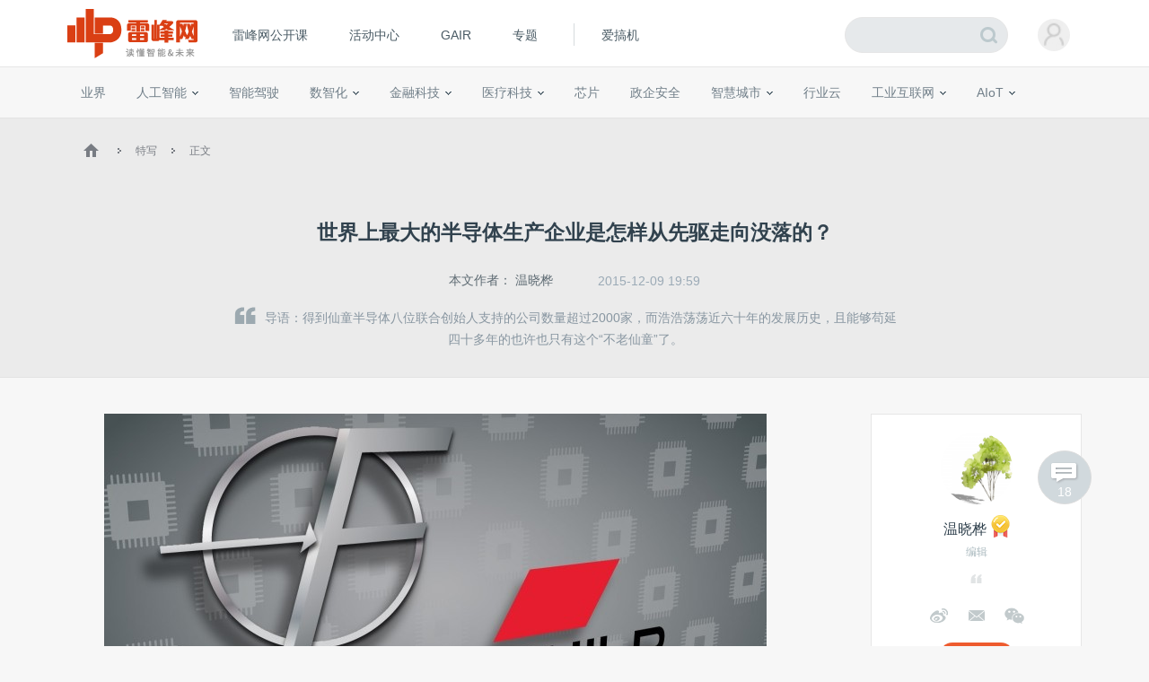

--- FILE ---
content_type: text/html; charset=UTF-8
request_url: https://www.leiphone.com/category/texie/yw4s28rsvxp9nDtl.html
body_size: 19684
content:
<!DOCTYPE HTML>
<html>
<head>
	<meta charset="UTF-8"/>
	<title>世界上最大的半导体生产企业是怎样从先驱走向没落的？ | 雷峰网</title>
    <meta itemprop="image" content="https://www.leiphone.com/resWeb/images/common/metaLogo.jpg" />
            <link rel="dns-prefetch" href="https://www.leiphone.com">
        <link rel="dns-prefetch" href="https://home.leiphone.com">
        <link rel="dns-prefetch" href="https://m.leiphone.com">
        <link rel="dns-prefetch" href="https://leiphone.com">
        <meta name="baidu-site-verification" content="qBnDqyynv4" />
    	<meta name="google-site-verification" content="4c2S0LRoSpcyGiNmASqakMSa7yVC9C8Jnu-IRNyq5oU" />
    <meta name="viewport" content="width=device-width,initial-scale=1.0,maximum-scale=1.0,user-scalable=1">
    <meta property="qc:admins" content="10002525706451007656375" />
    <link rel="alternate" media="only screen and(max-width: 640px)" href="https://m.leiphone.com" />
            	<meta name="keywords" content="仙童半导体,飞兆,诺伊斯,肖克利,乔布斯,英特尔,AMD,Fairchild Semiconductor,FAIR" />
	<meta name="description" content="得到仙童半导体八位联合创始人支持的公司数量超过2000家，而浩浩荡荡近六十年的发展历史，且能够苟延四十多年的也许也只有这个“不老仙童”了。" />
    <meta name="sogou_site_verification" content="ilkqV8FehD"/>
    <meta name="renderer" content="webkit">
	<link rel="cannoical" href="https://www.leiphone.com/category/texie/yw4s28rsvxp9nDtl.html">    <link rel="stylesheet"  type="text/css" href="https://www.leiphone.com/resWeb/css/common/common.css?v=20201026" media="all" />
    <script type="text/javascript">
        window.mobilecheck = function() {

            // var ua=window.navigator.userAgent;
            // if(ua.indexOf('iPhone')>=0||ua.indexOf('iPod')>=0||ua.indexOf('ndroid')>=0){
            //     return true;
            // }

            var check = false;
            (function(a,b){if(/(android|bb\d+|meego).+mobile|avantgo|bada\/|blackberry|blazer|compal|elaine|fennec|hiptop|iemobile|ip(hone|od)|iris|kindle|lge |maemo|midp|mmp|mobile.+firefox|netfront|opera m(ob|in)i|palm( os)?|phone|p(ixi|re)\/|plucker|pocket|psp|series(4|6)0|symbian|treo|up\.(browser|link)|vodafone|wap|windows ce|xda|xiino/i.test(a)||/1207|6310|6590|3gso|4thp|50[1-6]i|770s|802s|a wa|abac|ac(er|oo|s\-)|ai(ko|rn)|al(av|ca|co)|amoi|an(ex|ny|yw)|aptu|ar(ch|go)|as(te|us)|attw|au(di|\-m|r |s )|avan|be(ck|ll|nq)|bi(lb|rd)|bl(ac|az)|br(e|v)w|bumb|bw\-(n|u)|c55\/|capi|ccwa|cdm\-|cell|chtm|cldc|cmd\-|co(mp|nd)|craw|da(it|ll|ng)|dbte|dc\-s|devi|dica|dmob|do(c|p)o|ds(12|\-d)|el(49|ai)|em(l2|ul)|er(ic|k0)|esl8|ez([4-7]0|os|wa|ze)|fetc|fly(\-|_)|g1 u|g560|gene|gf\-5|g\-mo|go(\.w|od)|gr(ad|un)|haie|hcit|hd\-(m|p|t)|hei\-|hi(pt|ta)|hp( i|ip)|hs\-c|ht(c(\-| |_|a|g|p|s|t)|tp)|hu(aw|tc)|i\-(20|go|ma)|i230|iac( |\-|\/)|ibro|idea|ig01|ikom|im1k|inno|ipaq|iris|ja(t|v)a|jbro|jemu|jigs|kddi|keji|kgt( |\/)|klon|kpt |kwc\-|kyo(c|k)|le(no|xi)|lg( g|\/(k|l|u)|50|54|\-[a-w])|libw|lynx|m1\-w|m3ga|m50\/|ma(te|ui|xo)|mc(01|21|ca)|m\-cr|me(rc|ri)|mi(o8|oa|ts)|mmef|mo(01|02|bi|de|do|t(\-| |o|v)|zz)|mt(50|p1|v )|mwbp|mywa|n10[0-2]|n20[2-3]|n30(0|2)|n50(0|2|5)|n7(0(0|1)|10)|ne((c|m)\-|on|tf|wf|wg|wt)|nok(6|i)|nzph|o2im|op(ti|wv)|oran|owg1|p800|pan(a|d|t)|pdxg|pg(13|\-([1-8]|c))|phil|pire|pl(ay|uc)|pn\-2|po(ck|rt|se)|prox|psio|pt\-g|qa\-a|qc(07|12|21|32|60|\-[2-7]|i\-)|qtek|r380|r600|raks|rim9|ro(ve|zo)|s55\/|sa(ge|ma|mm|ms|ny|va)|sc(01|h\-|oo|p\-)|sdk\/|se(c(\-|0|1)|47|mc|nd|ri)|sgh\-|shar|sie(\-|m)|sk\-0|sl(45|id)|sm(al|ar|b3|it|t5)|so(ft|ny)|sp(01|h\-|v\-|v )|sy(01|mb)|t2(18|50)|t6(00|10|18)|ta(gt|lk)|tcl\-|tdg\-|tel(i|m)|tim\-|t\-mo|to(pl|sh)|ts(70|m\-|m3|m5)|tx\-9|up(\.b|g1|si)|utst|v400|v750|veri|vi(rg|te)|vk(40|5[0-3]|\-v)|vm40|voda|vulc|vx(52|53|60|61|70|80|81|83|85|98)|w3c(\-| )|webc|whit|wi(g |nc|nw)|wmlb|wonu|x700|yas\-|your|zeto|zte\-/i.test(a.substr(0,4)))check = true})(navigator.userAgent||navigator.vendor||window.opera);
            return check;
        }
        var check = mobilecheck();
        if(check && (window.location.host == 'www.leiphone.com')){
            window.location.href="//m.leiphone.com" + window.location.pathname + window.location.search;
        }else if(!check && (window.location.host == 'm.leiphone.com')){
            window.location.href="//www.leiphone.com" + window.location.pathname + window.location.search;
        }

        var now = new Date();
        if(now.getFullYear() == 2022 && now.getMonth() == 11 && now.getDate() < 7){
            document.querySelector('html').style.webkitFilter = 'grayscale(1)'
        }
    </script>
    <!--
	<script type='text/javascript'>window.BWEUM||(BWEUM={});BWEUM.info = {"stand":true,"agentType":"browser","agent":"bi-collector.oneapm.com/static/js/bw-send-411.4.5.js","beaconUrl":"bi-collector.oneapm.com/beacon","licenseKey":"fqiyF~7R36YyFnEB","applicationID":2284957};</script><script type="text/javascript" src="//bi-collector.oneapm.com/static/js/bw-loader-411.4.5.js"></script>
	-->
    <script>
                    //百度统计开始
            var _hmt = _hmt || [];
            (function() {
                var hm = document.createElement("script");
                hm.src = "//hm.baidu.com/hm.js?0f7e8686c8fcc36f05ce11b84012d5ee";
                var s = document.getElementsByTagName("script")[0];
                s.parentNode.insertBefore(hm, s);
            })();
            //百度统计结束
        
        var SCRIPT_URL 	= "https://www.leiphone.com/";
		var BASE_URL 	= "https://www.leiphone.com/";
		var HOME_URL 	= "https://home.leiphone.com/";
		var IS_LOGIN 	= "1";
        var LEIPHONE_HOME_URL = USER_CENTER  = "https://home.leiphone.com/";
        var HAITAO_URL  = "https://haitao.leiphone.com";
        var TRYOUT_URL  = "https://tryout.igao7.com/";
        var PRODUCT_URL = "https://product.igao7.com/";
	</script>

	<!--[if IE]>
    <script>
       (function(){var e="abbr, article, aside, audio, canvas, datalist, details, dialog, eventsource, figure, footer, header, hgroup, mark, menu, meter, nav, output, progress, section, time, video".split(', ');var i=e.length;while(i--){document.createElement(e[i])}})()
    </script>
    <![endif]-->

    <!--<script src="/resWeb/js/libs/sea.js"></script>-->
    <script src="https://www.leiphone.com/resWeb/js/libs/jquery-sea.js"></script>
    <script src="https://www.leiphone.com/resCommon/js/yp_tipBoxes/tips.js"></script>
    <script>
        seajs.config({
            map:[
                ['.js','.js?20251010']
            ]
        });
        seajs.use('https://www.leiphone.com/resWeb/js/common/global',function(){
                    });
        document.domain = "leiphone.com";
         // 英鹏账号登录回调
        function yingpengIslogin_callback(){
            seajs.use('https://www.leiphone.com/resWeb/js/common/com_login',function(user) {
              user.init();
            });
        }
    </script>
    </head>
<body>
<!-- 顶栏广告位 -->

<div class="explorer" id="low-explorer">
    <div class="inner">
        <em class="warn ico"></em>
        <span>您正在使用IE低版浏览器，为了您的雷峰网账号安全和更好的产品体验，强烈建议使用更快更安全的浏览器</span>
        <span class="ico exp-ico1"></span>
        <span class="ico exp-ico2"></span>
        <span class="ico exp-ico3"></span>
        <span class="ico exp-ico4"></span>
        <span class="ico exp-ico5"></span>
    </div>
</div>
<!--[if lte IE 8]>
    <script>
       (function(){var e=['abbr', 'article', 'aside', 'audio', 'canvas', 'datalist', 'details', 'dialog', 'eventsource', 'figure', 'footer', 'header', 'hgroup', 'mark', 'menu', 'meter', 'nav', 'output', 'progress', 'section', 'time', 'video'];for(var i = e.length; i--;) document.createElement(e[i])})()

       //低版本浏览器
        document.getElementById("low-explorer").style.display = 'block';

    </script>
<![endif]-->



<!-- header start-->
<header class="yp-header">
    <div class="yp-header-top clr">
        <a class="yp-header-logo" href="https://www.leiphone.com">
            <img src="https://www.leiphone.com/resWeb/images/common/logo-v2.png?v1"  alt="雷峰网">
                        <span></span>
        </a>
        <!-- navi -->

        <div class="yp-header-menu">
            <ul>
                <!-- <li class="first">
                    <a href="https://www.leiphone.com" class="sub_a">首页</a>
                </li> -->
<!--                <li>-->
<!--                    <a href="--><!--?from=leiphonepc"  target="_blank" class="sub_a">AI研习社</a>-->
<!--                </li>-->
                <li>
                    <a href="https://www.leiphone.com/openCourse/list"  target="_blank" class="sub_a">雷峰网公开课</a>
                </li>
                <li>
                    <a href="https://www.leiphone.com/events"  class="sub_a">活动中心</a>
                </li>
                <li>
                    <a href="https://gair.leiphone.com?from=leifengwang2021" target="_blank" class="sub_a">GAIR</a>
                </li>
                <li>
                    <a href="https://www.leiphone.com/specials"  class="sub_a">专题</a>
                </li>
                <!-- <li>
                    <a href="https://www.leiphone.com/specialEdition/list"  target="_blank" class="sub_a">精选</a>
                </li> -->
                <li class="borleft aiB">
                <div class="line"></div>
                    <!-- <a href="https://mooc.yanxishe.com/?f=leiphone"  target="_blank" class="sub_a">AI慕课学院</a> -->
                </li>
                <li class="ej borleft ig">
                    <a href="http://www.igao7.com" target="_blank" class="sub_a">爱搞机</a>
                                    </li>
                <!-- <li  class="ej borleft ig">
                    <a href="https://haitao.leiphone.com" class="sub_a">极客购</a>
                </li> -->
            </ul>

        </div>
        <!-- 用户登录 -->
        <div class="yp-header-user-box">
            <div class="yp-header-user">
                <!-- <input type="hidden" id="is_login_tag_status" value="1"> -->
                <div class="user-main user-haslg">
                    <div class="avatar"><img width="36" height="36" src="https://www.leiphone.com/resWeb/home/images/member/noLogin.jpg" alt=""></div>
                </div>
                <div class="user-link">
                    <ul>
                    </ul>
                </div>
            </div>
        </div>
        <!-- 用户消息 -->
        <!-- <div class="yp-header-message">
            <a href="https://home.leiphone.com/notices" class="bell">
                 <i class="ico"></i>
                 <em class="count"></em>
            </a>
        </div> -->
        <div class="yp-header-search">
           <form method="GET" name="allSearchForm" action="https://www.leiphone.com/search" style="height: 100%;">
                <input type="hidden" name="site" value="">
                <input class="text" type="text" name="s" autocomplete="off" value="">
                <input class="submit" type="submit" value="">
                <input class="submit2" type="submit" value="">
            </form>
        </div>
        <a href="https://www.leiphone.com/search" class="miniSearch"></a>

    </div>
</header>
<!-- header end-->
<nav class="yp-secNav">
    <div class="wrapper">
        <ul>
        <li><a href="https://www.leiphone.com/category/industrynews"  class=" ">业界</a></li>
        <li>
            <a href="https://www.leiphone.com/category/ai"  class=" ">人工智能<em class="arrow"></em> </a>
            <div class="subNav">
                <i></i>
                <a href="https://www.leiphone.com/category/academic">学术</a>
                <a href="https://www.leiphone.com/category/yanxishe">开发者</a>
            </div>
        </li>
        <li>
            <a href="https://www.leiphone.com/category/transportation"  class=" ">智能驾驶</a>
            <!-- <div class="subNav">
                <i></i>
                <a href="https://www.leiphone.com/special/391/201901/5c32f0bca9173.html">新智驾TV</a>
            </div> -->
        </li>
        <li>
            <a href="https://www.leiphone.com/category/digitalindustry" class=" ">数智化<em class="arrow"></em> </a>
            <div class="subNav">
                <i></i>
                <a href="https://www.leiphone.com/category/redigital">零售数智化</a>
                <a href="https://www.leiphone.com/category/findigital">金融数智化</a>
                <a href="https://www.leiphone.com/category/mandigital">工业数智化</a>
                <a href="https://www.leiphone.com/category/medigital">医疗数智化</a>
                <a href="https://www.leiphone.com/category/citydigital">城市数智化</a>
            </div>
        </li>
        <li>
            <a href="https://www.leiphone.com/category/fintech"  class=" ">金融科技<em></em></a>
            <div class="subNav">
                <i></i>
                <a href="https://www.leiphone.com/category/BigTech">科技巨头</a>
                <a href="https://www.leiphone.com/category/bank">银行AI</a>
                <a href="https://www.leiphone.com/category/FinanceCloud">金融云</a>
                <a href="https://www.leiphone.com/category/DataSecurity">风控与安全</a>
            </div>
        </li>
<!--        <li><a href="--><?//= baseUrl()?><!--/category/aihealth"  class="--><!-- ">未来医疗</a></li>-->
        <li>
            <a href="https://www.leiphone.com/category/aihealth"  class=" ">医疗科技<em></em></a>
            <div class="subNav">
                <i></i>
                <a href="https://www.leiphone.com/category/healthai">医疗AI</a>
                <a href="https://www.leiphone.com/category/touzi">投融资</a>
                <a href="https://www.leiphone.com/category/qixie">医疗器械</a>
                <a href="https://www.leiphone.com/category/hulianwangyiliao">互联网医疗</a>
                <a href="https://www.leiphone.com/category/shengwuyiyao">生物医药</a>
                <a href="https://www.leiphone.com/category/jiankangxian">健康险</a>
            </div>
        </li>
        <li>
            <a href="https://www.leiphone.com/category/chips"  class=" ">芯片</a>
            <!-- <div class="subNav">
                <i></i>
                <a href="https://www.leiphone.com/category/materials">材料设备</a>
                <a href="https://www.leiphone.com/category/chipdesign">芯片设计</a>
                <a href="https://www.leiphone.com/category/manufacturing">晶圆代工</a>
                <a href="https://www.leiphone.com/category/packaging">封装测试</a>
            </div> -->
        </li>
        <li><a href="https://www.leiphone.com/category/gbsecurity"  class=" ">政企安全</a></li>
        <li>
            <a href="https://www.leiphone.com/category/smartcity"  class=" ">智慧城市<em></em></a>
            <div class="subNav">
                <i></i>
                <a href="https://www.leiphone.com/category/smartsecurity">智慧安防</a>
                <a href="https://www.leiphone.com/category/smarteducation">智慧教育</a>
                <a href="https://www.leiphone.com/category/smarttransportation">智慧交通</a>
                <a href="https://www.leiphone.com/category/smartcommunity">智慧社区</a>
                <a href="https://www.leiphone.com/category/smartretailing">智慧零售</a>
                <a href="https://www.leiphone.com/category/smartgovernment">智慧政务</a>
                <a href="https://www.leiphone.com/category/proptech">智慧地产</a>
            </div>
        </li>
        <li><a href="https://www.leiphone.com/category/industrycloud"  class=" ">行业云</a></li>
        <li>
            <a href="https://www.leiphone.com/category/IndustrialInternet"  class=" ">工业互联网<em class="arrow"></em> </a>
            <div class="subNav">
                <i></i>
                <a href="https://www.leiphone.com/category/gysoftware">工业软件</a>
                <a href="https://www.leiphone.com/category/gysafety">工业安全</a>
                <a href="https://www.leiphone.com/category/5ggy">5G工业互联网</a>
                <a href="https://www.leiphone.com/category/gypractice">工业转型实践</a>
            </div>
        </li>
        <li>
            <a href="https://www.leiphone.com/category/iot"  class=" ">AIoT<em class="arrow"></em> </a>
            <div class="subNav">
                <i></i>
                <a href="https://www.leiphone.com/category/5G">物联网</a>
                <a href="https://www.leiphone.com/category/arvr">智能硬件</a>
                <a href="https://www.leiphone.com/category/robot">机器人</a>
                <a href="https://www.leiphone.com/category/smarthome">智能家居</a>
            </div>
        </li>
        
        </ul>
    </div>
</nav>

<link rel="stylesheet" type="text/css" href="https://www.leiphone.com/resCommon/css/artCont_web_admin.css">
<link rel="stylesheet" type="text/css" href="https://www.leiphone.com/resWeb/css/detail/main.css?version=20191010" media="all" />
<script type="text/javascript">
    var ARTICLE_CATEGORY = '37';
    var ADMIN_URL = 'https://yingpeng.leiphone.com/';

</script>
<style type="text/css">
    .reviewTip{
        height: 55px;
        line-height: 55px;
        background: #C6E1F4;
        color:#666;
        font-size: 15px;
        letter-spacing: 1px;
        position: relative;
        display: none;
        text-align: center;
    }
    .reviewTip span{
        letter-spacing: 0;
        padding: 0 2px;
    }
    .reviewTip em{
        width: 20px;
        height: 20px;
        position: absolute;
        right: 30px;
        top:15px;
        cursor: pointer;
        background: url(/resWeb/images/common/close.png) no-repeat;
    }
</style>
<div class="clr"></div>
<div class="reviewTip">此为临时链接，仅用于文章预览，将在<span></span>时失效<em></em></div>
<div class="lph-Nowsite clr">
    <div class="wrapper">
        <a href='https://www.leiphone.com'><em class='ico'></em></a>
        <em class='arro'></em>
        <a href="https://www.leiphone.com/category/texie">特写</a>
        <em class='arro'></em>
        <a href="#">正文</a>
    </div>
</div>

<!-- 发送私信 -->
<div class="sendMsg-pop">
    <a href="javascript:;" class="closePop"><em></em></a>
    <div class="title">发私信给<span>温晓桦</span></div>
    <div class="main">
        <textarea placeholder='私信内容'></textarea>
    </div>
    <div class="btns">
        <a href="javascript:;" class="send-button">发送</a>
    </div>
</div>
<!-- 评论数 -->
<a href="#lph-comment-107998" class="cmtNums" >
    <em></em>
    <p>18</p>
</a>
<div class="lph-overlay"></div>
<!-- 当载入markdown的时候加载 -->
<script type="text/javascript">
    var link = "yw4s28rsvxp9nDtl";
</script>
<!-- 文章详情页 -->
<script type="text/javascript" src='https://www.leiphone.com/resWeb/js/libs/kokoplayer/kmp.js' crossorigin="anonymous"></script>
<div class="lphArticle-detail" data-article_url="https://www.leiphone.com/category/texie/yw4s28rsvxp9nDtl.html"
data-article_id="107998" data-article_unique="yw4s28rsvxp9nDtl"
data-article_seo_title="世界上最大的半导体生产企业是怎样从先驱走向没落的？ | 雷峰网" data-article_seo_keywords="仙童半导体,飞兆,诺伊斯,肖克利,乔布斯,英特尔,AMD,Fairchild Semiconductor,FAIR"
data-article_seo_description="得到仙童半导体八位联合创始人支持的公司数量超过2000家，而浩浩荡荡近六十年的发展历史，且能够苟延四十多年的也许也只有这个“不老仙童”了。" data-comment_type="2"
data-collect_type="2" data-author_id="9424"
data-author_name="温晓桦" data-article_cmtNum="18">
    <div class="article-template">
        <div class="article-title">
            <div class="inner">
                <h1 class="headTit">
                    世界上最大的半导体生产企业是怎样从先驱走向没落的？                </h1>
                <div class="msg">
                    <table>
                        <tr>
                            <td class="aut">
                                本文作者：
                                                                    <a href="https://www.leiphone.com/author/yingyang" target="_blank" rel="nofollow">温晓桦</a>
                                                            </td>
                                                        <td class="time">
                                2015-12-09 19:59                            </td>
                                                                                    <!-- <td class="tags">
                                <em></em> -->
                                                                                                                            <!-- </td> -->
                                                    <!--   <td class='cmtNum'>
                                <a href="https://www.leiphone.com/category/texie/yw4s28rsvxp9nDtl.html#lph-comment-107998">18条评论</a>
                            </td> -->
                        </tr>
                    </table>
                </div>
                <div class="article-lead">
                    <em></em>导语：得到仙童半导体八位联合创始人支持的公司数量超过2000家，而浩浩荡荡近六十年的发展历史，且能够苟延四十多年的也许也只有这个“不老仙童”了。                </div>
            </div>
        </div>
        <div class="info">
            <div class="wrapper clr">

                <div class="article-left">
                    <div class="lph-article-comView">
                        <!-- 123 -->
                        
                        
                                                
                        <!-- AI影响因子 -->
                        <!-- xhBPeYDbNuuRZkwy -->
                                                <!-- AI影响因子 -->
                        <!-- 正文内容 -->
                        <p style="text-align: center;"><img alt="世界上最大的半导体生产企业是怎样从先驱走向没落的？"     href="//static.leiphone.com/uploads/new/article/740_740/201512/566817a065079.jpg"  src="https://static.leiphone.com/uploads/new/article/740_740/201512/566817a065079.jpg?imageMogr2/quality/90"/></p><p>硅谷曾经有一家公司叫仙童半导体，它奠定了美国硅谷成长的基石，然而几经波折，如今面临着被收购的命运。雷锋网12月9日消息，在半导体行业并购风波不断的今年，美国芯片厂商仙童半导体（Fairchild Semiconductor）向外界透露公司收到了一份24.6亿美元的收购报价。根据可靠消息，这次报价是由中国资本——华创投资（HuaCapital）联合华润微电子发起的。</p><p>许多计算机史学家认为，如果你不了解仙童半导体，尤其是早期的仙童半导体，也许就很难了解美国硅谷的发展史。</p><p>最初的仙童半导体，除了技术，从这里走出的人才遍布硅谷。苹果前CEO乔布斯曾比喻说：“仙童半导体公司就象个成熟了的蒲公英，你一吹它，这种创业精神的种子就随风四处飘扬了。”那作为半导体行业的鼻祖，曾经世界上最大的半导体生产企业，仙童是经过怎样的波折，从先驱走向没落的呢？我们就来讲讲这段从五十年前起发生的故事吧。</p><h2 style="color: #D05133; margin: 15px 0px 15px -16px; border-left-width: 10px; border-left-style: solid; border-left-color: #D05133; padding: 5px 0px 5px 10px;">传奇“蒲公英”的诞生<br/></h2><p><span style="line-height: 1.8;">仙童半导体由“八叛逆”创立于1957年。然而，在正式成立仙童半导体公司之前，“八叛逆”先是投奔了当时被誉为“20世纪最伟大发明”之“晶体管之父”的肖克利（W.Shockley）博士。</span><br/></p><p style="text-align: center;"><span style="line-height: 1.8;"><img alt="世界上最大的半导体生产企业是怎样从先驱走向没落的？"     href="//static.leiphone.com/uploads/new/article/740_740/201512/56681812bcbd1.png"  src="https://static.leiphone.com/uploads/new/article/740_740/201512/56681812bcbd1.png?imageMogr2/quality/90"/></span></p><p>肖克利于1955年离开贝尔实验室，回到加利福尼亚州圣克拉拉创建“肖克利半导体实验室（&nbsp;Shockley Semiconductor Laboratory&nbsp;）”。肖克利的举动引起天下豪杰的注意，以至于实验室成立不久便吸引了仰慕Shockley&nbsp;博士的人投来求职信。后来，有八位年轻的科学家最终如愿以偿地来到美国西部的加州。</p><p>可惜好景不长，肖克利凭借科学发明上的天才吸引来一群天才的科学家，然而却不能带领一群天才创造出伟大的事业。</p><p><span style="line-height: 1.8;">“八叛逆”摩尔（R.Moore）后来曾说：“当实验室里出现一件小事故后，肖克利会要求我们用测谎仪来测试谁说了谎，谁又是无辜的。”</span></p><p>由于加入肖克利实验室一年之久都没有做出什么产品，八位一身抱负的科学家感到异常挫败，决心出走。因此，被背叛的肖克利骂他们是“八叛逆（The Traitorous Eight）”。<br/></p><p><span style="line-height: 1.8;">1957年10月，“八叛逆”之首诺伊斯（N. Noyce）带领这个团队，拿着从费尔柴尔德（Fairchild）摄影公司获得的3600美元创业基金来到了嘹望山查尔斯顿路开展了创业生涯。这里，就是后来硅谷的发源地。“费尔柴尔德”为“Fairchild”的音译，而通常一般意译为“仙童”。“八叛逆”将所创立的企业命名为“仙童半导体公司（Fairchild Semiconductor）”，诺伊斯成了老大，费尔柴尔德摄影公司成为母公司。</span><br/></p><p>凭借八位科学家的技术，仙童半导体成为当时第一家把硅晶体管商业化的公司，当时其他的半导体公司都在采用锗工艺。仙童半导体在1958年就利用台面型硅工艺生产出第一批晶体管2N697。</p><p>当时，八位科学家之一赫尔尼（J.Hoerni）把硅表面的氧化层挤压到最大限度，并形成仙童公司制造晶体管的独特平面处理技术，让硅晶体管批量生产成为可能。随后，仙童生产第一批100颗晶体管以150美元一颗的价格卖给了IBM。后来只用了三年，仙童的年收入就超过了2000万美元（按当时的物价，这个数字不小了）。到了上世界60年代中期，仙童发明了一款新产品——集成电路。这款伟大的产品当年的销售额达到了9000万美元。而这，只是这家公司成功的开始。</p><p>1968年，仙童推出了有史以来应用最广泛的集成运放uA741。从1960年到1965年，仙童每年的销售额都翻一番，1966年的时候仙童已经是第二大半导体公司，仅次于德州仪器。</p><p style="text-align: center;"><img alt="世界上最大的半导体生产企业是怎样从先驱走向没落的？"     href="//static.leiphone.com/uploads/new/article/740_740/201512/566817ea7042d.png"  src="https://static.leiphone.com/uploads/new/article/740_740/201512/566817ea7042d.png?imageMogr2/quality/90"/></p><h2 style="color: #D05133; margin: 15px 0px 15px -16px; border-left-width: 10px; border-left-style: solid; border-left-color: #D05133; padding: 5px 0px 5px 10px;">鼎盛时期，危机来临</h2><p>从上世纪60年代开始，仙童盈利能力急剧上涨。而早期大量注资仙童半导体的Fairchild摄影开始行驶协议的权利，全资收走了八位创始人的股权，并抽调大量利润，同时利用仙童半导体的利润投资了大量不赚钱的业务。而Noyce等八位创始人认为应该把钱更多地投入到电子半导体领域，因此仙童半导体与母公司形成了矛盾。</p><p>仙童母公司Fairchild摄影对仙童半导体公司事务插手得越来越多，甚至几番抽调仙童半导体的高层骨干，包括找来人手欲代替CEO诺伊斯。</p><p>这可以说是后来“八位仙童”出走的导火索。因为在公司蒸蒸日上之时，仙童半导体和一些核心骨干开始“思考人生”——是继续在仙童做一名普通员工还是自己做公司的leader的问题。面对前者的“boring”和后者充满血腥的外部机遇，他们毅然选择了后者。</p><p style="text-align: center;"><img alt="世界上最大的半导体生产企业是怎样从先驱走向没落的？"     href="//static.leiphone.com/uploads/new/article/740_740/201512/56681816a50a2.jpg"  src="https://static.leiphone.com/uploads/new/article/740_740/201512/56681816a50a2.jpg?imageMogr2/quality/90"/></p><p>1968年8月，诺伊斯与负责研发的摩尔和工艺开发专家格鲁夫一起辞职。他们已经是“八叛逆”中最后离去的。而诺伊斯创办的公司，就是英特尔（Intel）。<span style="line-height: 1.8;">除了诺伊斯，仙童半导体公司销售部主任桑德斯带着7位仙童员工创立了AMD。</span></p><p style="text-align: center;"><span style="line-height: 1.8;"><img alt="世界上最大的半导体生产企业是怎样从先驱走向没落的？"     href="//static.leiphone.com/uploads/new/article/740_740/201512/5668194e9a72d.jpg"  src="https://static.leiphone.com/uploads/new/article/740_740/201512/5668194e9a72d.jpg?imageMogr2/quality/90"/></span></p><p>创始人离职犹如决堤之水，继60年代末，仙童半导体的又一波离职潮发生在1997年，他们似乎要高扬创始人的“叛逆”精神。随着仙童大量人才的流出，围绕仙童周围诞生的半导体公司如雨后春笋。</p><p>80年代初出版的著名畅销书《硅谷热》（Silicon Valley Fever）写到：“硅谷大约70家半导体公司的半数，是仙童公司的直接或间接后裔。在仙童公司供职是进入遍布于硅谷各地的半导体业的途径。1969年在森尼维尔举行的一次半导体工程师大会上， 400位与会者中，只有24人未曾在仙童公司工作过。”</p><p>1971年，著名记者Don Hoefler发表了一篇文章，描述了湾区的计算机芯片公司获得成功的故事。就是在这篇文章里，Hoefler第一次把该区域称为“硅谷”，同时他还指出，所有硅谷的芯片公司都和飞兆公司，以及他们的联合创始人有着千丝万缕的关系。</p><p>苹果前CEO乔布斯对仙童的评价颇高，也因为如此，而将仙童半导体比作成熟的蒲公英。</p><h2 style="color: #D05133; margin: 15px 0px 15px -16px; border-left-width: 10px; border-left-style: solid; border-left-color: #D05133; padding: 5px 0px 5px 10px;">硅谷的福音，仙童半导体的灾难</h2><p>事实上，当有些离职员工自己创立的公司发展速度也很快时，还是有许多员工仍然留在了仙童半导体里。和其他公司对待离职员工不同，仙童不但没有打压离职创业的员工，还给予了积极的鼓励。比如有个员工创建了一家制造玻璃零件的公司，Kleiner就将其产品用在了仙童的生产线上。Applied Materials也是一家旧金山当地的电子设备制造公司，诺伊斯就是该公司的董事，并积极地帮助、指导那些年轻的公司创始人。</p><p>不过，随着英特尔、AMD等公司的迅速崛起，失去了人才的仙童半导体竞争力日渐羸弱。从1965年到1968年，仙童半导体销售额不断滑坡，还不足1.2亿美元，甚至连续两年没有赢利。</p><p>1967年，仙童半导体遭遇创立以来第一次亏损——400万美元的产能过剩导致760万美元的亏损，股票从一年前的3美元每股下滑至0.5美元，市值缩水一半。</p><p>诺伊斯出走后，母公司掌权者谢尔曼·费尔柴尔德开出当时硅谷历史上最高规格的待遇——3年100万美元薪金外加60万美元股票， 挖来摩托罗拉的莱斯特·霍根（&nbsp;Lester Hogan）博士。霍根随后继续帮助仙童半导体从摩托罗拉挖来另一位高管。</p><p>在借来长达6年的执掌期（当然中间因为一些发力纠纷，霍根地位一度岌岌可危，但这都不是重点）内，霍根凭借自身在摩托罗拉起死回生的功力，帮助仙童半导体将销售额增加了两倍。</p><p>1973年，仙童半导体成为第一家生产出电荷耦合器件（charge-coupled device，CCD)的公司。CCD是一种用于探测光的硅片；而在英特尔公司创造出8008微处理器后，仙童半导体也随之推出了F8这个8位微处理器。不过，这些产品都未获得较大的市场。</p><p><img alt="世界上最大的半导体生产企业是怎样从先驱走向没落的？"     href="//static.leiphone.com/uploads/new/article/740_740/201512/566818d479f31.jpg"  src="https://static.leiphone.com/uploads/new/article/740_740/201512/566818d479f31.jpg?imageMogr2/quality/90"/></p><p style="text-align: center;">F8</p><p>灵魂人物的离去似乎已经奠定了仙童半导体没落的命运。1974年，无力回天的霍根把CEO之位交给36岁的威尔弗.科里根（WilfredCorrigan）。后者继任的两三年内，仙童半导体并未推出什么新产品，经营一直依靠早年积累下来的基础，并随即从半导体行业的第2位，迅速跌落到第6位。</p><p>到了1979年，科里根决定出售仙童半导体。这是仙童第一次被并购，它被以4.25亿美元出售给法国一家石油企业斯伦贝谢（Schlumberger）公司。当时，这笔交易在行业内引起了极大的轰动。</p><h2 style="color: #D05133; margin: 15px 0px 15px -16px; border-left-width: 10px; border-left-style: solid; border-left-color: #D05133; padding: 5px 0px 5px 10px;">“硅谷人才摇篮”退出了硅谷<br/></h2><p><span style="line-height: 1.8;">到了80年代，仙童半导体在斯伦贝谢的经营下进军人工智能领域。然而在招聘了一批人才回来后，这个实验室被分离了出去……于是，仙童半导体又搞起了32-bit单片微机，该产品主要卖给&nbsp;Intergraph。</span><br/></p><p><span style="line-height: 1.8;">不过，仙童半导体仍然未能扭转亏损的局势。1987年斯伦贝谢以原价的三分之一将仙童半导体转卖给另一家美国公司——这个买家正是原仙童总经理斯波克管理的国民半导体公司（NSC）。到这里，仙童半导体品牌一度寿终正寝。</span><br/></p><p><span style="line-height: 1.8;">不过，1996年，NSC把公司拆分为两部分，并将原仙童半导体公司总部迁往缅因州，并恢复了“仙童半导体”的老名字。但是，拥有员工6500人的“硅谷人才摇篮”却不得不从此退出了硅谷。</span><br/></p><p>如果以为仙童的遭遇到了这里即使不能逆袭，好歹也能平稳度过的话，那就错了。不到一年，它又被卖了。</p><p>1997年，NSC为了与英特尔和AMD一较高下，将仙童半导体以5.5亿美元的价格出售，并利用这笔资金买下了全球第三大微处理器制造商Cyrix，作为与英特尔竞争的筹码。</p><h2 style="color: #D05133; margin: 15px 0px 15px -16px; border-left-width: 10px; border-left-style: solid; border-left-color: #D05133; padding: 5px 0px 5px 10px;">逆袭失败？<br/></h2><p>由于本次出资收购的是一家风投公司，1997年，仙童半导体得以再次成为一家独立公司，担任CEO的是克尔克·庞德（Kirk Pond）。作为仙童的老员工，庞德决心对仙童进行战略性重组以获得重生。</p><p>在1997年到1999年间，仙童半导体开始了大规模的并购：1.2亿买下了年收入7000万的Raytheon公司半导体分部、4.55亿并购了三星公司旗下一个制造特殊芯片的半导体工厂等。1998年，仙童半导体再次在纽交所上市，代号为FCS。</p><p>2001年，仙童半导体3.38亿美元现金收购了&nbsp;英特矽尔（Intersil Corporation）公司的分立电源业务，并成为世界上第二大电源 MOSFET 供应商。在亚太地区，仙童的分立式半导体业务排名第一。</p><p>在接下来的十多年中，仙童半导体总算在换帅与并购中维持着经营。直至今年11月18日，收到来自安森美24亿美元的收购要约和疑似中国财团的并购意向。这一次，虽然是被并购的命运，然而估值水平与此前有了大不同。</p><p>浩浩荡荡近六十年的发展历史，且能够苟延四十多年的也许也只有这个“不老仙童”了。它对硅谷乃至当今时代的科技发展都有着不可或缺的影响和作用。据雷锋网此前报道，受到仙童半导体影响的公司在湾区超过130家，他们大多在纳斯达克和纽约证券交易所上市了。而这些公司中，大约有70%是直接得到仙童半导体公司的创始人或员工支持，目前的市值达到了21万亿美元，该数字超过了加拿大、印度、和西班牙的年GDP值。此外这92家公司的员工数量超过了80万人。</p><p style="text-align: center;"><img alt="世界上最大的半导体生产企业是怎样从先驱走向没落的？"     href="//static.leiphone.com/uploads/new/article/740_740/201512/566817d976fbb.png"  src="https://static.leiphone.com/uploads/new/article/740_740/201512/566817d976fbb.png?imageMogr2/quality/90"/></p><p>如果不局限在上市公司的话，仙童半导体的影响力甚至更大。据悉，得到仙童半导体八位联合创始人支持的公司数量超过2000家，其中包括Instagram，Palantir，Pixar，Nest，Whatsapp，Yammer，以及苹果（乔布斯的创业得到过仙童半导体创始人的潜心指导，在此就不赘述了）。</p><p>因此，不论其后来的发展如何，说它是近一百年来最重要的创业公司似乎也不为过。那么，看完这个曲折的故事，你觉得仙童半导体为何失败？以及是什么维持了它不老的霸气？</p>
                                                <p>雷峰网原创文章，未经授权禁止转载。详情见<a href="https://r.xiumi.us/board/v5/3qhbI/392977584" rel="nofollow" target="_blank">转载须知</a>。</p>
                                            
                                            <!-- 正文内容结束 -->
                    </div>

                    <!-- 分享 -->
                                        <div class="pageActive clr">
                        <div class="mark-like-btn ">
                            <a class="collect collect-no" href="javascript:;"><i></i><span>4</span>人收藏</a>
                        </div>
                        <!-- Baidu Button BEGIN -->
                        <div  class="bdsharebuttonbox"  data-tag="share_107998">
                            <span class="s-txt">分享：</span>
                            <a href="javascript:void()" onclick="openYNote('https://www.leiphone.com/category/texie/yw4s28rsvxp9nDtl.html','世界上最大的半导体生产企业是怎样从先驱走向没落的？', 'https://static.leiphone.com/uploads/new/article/pic/201512/5668165604a67.jpg','leiphone','世界上最大的半导体生产企业是怎样从先驱走向没落的？')" class="youdao " title="收藏此篇文章到有道云笔记"><i></i></a>
                            <a class="bds_tsina weibo-btn  " data-cmd="tsina"  title="分享到新浪微博"></a>
                            <a class="weixin-btn bds_weixin" data-cmd="weixin" title="分享到微信"></a>
                            <a class="bds_more more-btn" data-cmd="more"></a>
                        </div>
                        <script type="text/javascript">
                            //在这里定义bds_config
                            // var bds_config = {'snsKey':{'tsina':'2475906690'}};
                            // var qcode = {
                            //     api : "http://qr.liantu.com/api.php?text=",
                            //     url :  window.location.href,
                            //     exist : false,
                            //     create : function(){
                            //         if(!this.exist){
                            //             var image = document.createElement('img');
                            //             image.src = this.api + this.url;
                            //             image.width = 120;
                            //             this.exist = true;
                            //             return image;
                            //         }
                            //     }
                            // };
                        </script>

                    </div>
                                        <!-- 相关文章 -->
                    <!-- 相关文章 start -->
<div class="realted-article clr">
    <div class="title clr">
        <span class='fl'>相关文章</span>
    </div>
    <div class="related-link clr">
                         <a href="https://www.leiphone.com/tag/仙童半导体" target="_blank" title="仙童半导体">仙童半导体</a>
                 <a href="https://www.leiphone.com/tag/飞兆" target="_blank" title="飞兆">飞兆</a>
                 <a href="https://www.leiphone.com/tag/诺伊斯" target="_blank" title="诺伊斯">诺伊斯</a>
                 <a href="https://www.leiphone.com/tag/肖克利" target="_blank" title="肖克利">肖克利</a>
                 <a href="https://www.leiphone.com/tag/乔布斯" target="_blank" title="乔布斯">乔布斯</a>
                 <a href="https://www.leiphone.com/tag/英特尔" target="_blank" title="英特尔">英特尔</a>
                 <a href="https://www.leiphone.com/tag/AMD" target="_blank" title="AMD">AMD</a>
                 <a href="https://www.leiphone.com/tag/Fairchild Semiconductor" target="_blank" title="Fairchild Semiconductor">Fairchild Semiconductor</a>
                 <a href="https://www.leiphone.com/tag/FAIR" target="_blank" title="FAIR">FAIR</a>
                     </div>
    <div class="list">
        <ul>
                        <li  class="first" >
                <a href="https://www.leiphone.com/category/chips/sIgstItKMn3CSiBS.html" target="_blank" class="pic">
                    <img src="https://static.leiphone.com/uploads/new/article/pic/202103/605572f6e11b4.jpeg?imageMogr2/thumbnail/!170x100r/gravity/Center/crop/170x100/quality/90" alt=""  width="170" height="100" />
                </a>
                <div class="txt">
                    <a href="https://www.leiphone.com/category/chips/sIgstItKMn3CSiBS.html" target="_blank">60年前芯往事，第一个万亿美元初创企业的传奇历程</a>
                </div>
            </li>
                        <li >
                <a href="https://www.leiphone.com/category/findigital/PFhsaibQ0RF5bQkL.html" target="_blank" class="pic">
                    <img src="https://static.leiphone.com/uploads/new/article/pic/202103/60517cca348f0.jpeg?imageMogr2/thumbnail/!170x100r/gravity/Center/crop/170x100/quality/90" alt=""  width="170" height="100" />
                </a>
                <div class="txt">
                    <a href="https://www.leiphone.com/category/findigital/PFhsaibQ0RF5bQkL.html" target="_blank">23个「前」百度人，打下了AI金融的半壁江山</a>
                </div>
            </li>
                        <li >
                <a href="https://www.leiphone.com/category/chips/cOL6ox6ERa3iBMyb.html" target="_blank" class="pic">
                    <img src="https://static.leiphone.com/uploads/new/article/pic/202012/5fd8176e7c1eb.png?imageMogr2/thumbnail/!170x100r/gravity/Center/crop/170x100/quality/90" alt=""  width="170" height="100" />
                </a>
                <div class="txt">
                    <a href="https://www.leiphone.com/category/chips/cOL6ox6ERa3iBMyb.html" target="_blank">AI时代的摩尔定律？黄氏定律预测AI性能将逐年翻倍</a>
                </div>
            </li>
                        <li >
                <a href="https://www.leiphone.com/category/chips/LHQWrnncoxk2aZg7.html" target="_blank" class="pic">
                    <img src="https://static.leiphone.com/uploads/new/article/pic/202012/5fc5a15b4d1df.png?imageMogr2/thumbnail/!170x100r/gravity/Center/crop/170x100/quality/90" alt=""  width="170" height="100" />
                </a>
                <div class="txt">
                    <a href="https://www.leiphone.com/category/chips/LHQWrnncoxk2aZg7.html" target="_blank">AMD的二次逆袭之路</a>
                </div>
            </li>
                    </ul>
    </div>
</div>

<!-- 相关文章 end -->


                    <!-- 推荐文章 -->
                    <div class="realted-article clr recmdArticle" data-article_id="107998">
                        <div class="list">
                            <ul>
                            </ul>
                        </div>
                    </div>
                    <!-- 广告 -->
                    
                    <!-- 文章 评论  -->
                    <!--  -->

                </div>

                <script>
    var codeAuthor_id   = "yingyang";
    var author_id       = "9424";
</script>
<div class="article-right">
        <div class="aboutAur-main">
        <div class="aboutAur-msg">
            <a href="https://www.leiphone.com/author/yingyang" class="avater" target="_blank" rel="nofollow">
                <img src="https://www.leiphone.com/uploads/new/avatar/author_avatar/56e640823cc0d_100_100.png" alt=""  width="80" height="80" />
            </a>
            <div class="name">
                <a href="https://www.leiphone.com/author/yingyang" target="_blank" rel="nofollow"><span>温晓桦</span><em class='gold'></em></a>
            </div>
            <p class='profession'>编辑</p>
            <div class="saying">
                <em class='l-quote'></em>
                <span></span>
                <em class='r-quote'></em>
            </div>
            <div class="operate-btn">
                <table>
                    <tr>
                                                <td>
                            <a href="不微博" target="_blank" class="sina sub_a" rel="nofollow"><em></em></a>
                        </td>
                                                                        <td>
                            <a href="mailto:wenxiaohua@leiphone.com" class="eml sub_a" rel="nofollow"><em></em></a>
                        </td>
                                                                        <td>
                            <a href="javascript:;" class="wx sub_a" rel="nofollow">
                                <em></em>
                                <div class="hideCode">
                                    <img src="https://www.leiphone.com/uploads/new/avatar/author_avatar/56691f9314256.png" width="114" height="114" />
                                    <p>扫描关注作者微信</p>
                                </div>
                            </a>
                        </td>
                                            </tr>
                </table>
            </div>
            <div class="btns">
                <a href="javascript:;">发私信</a>
            </div>
        </div>


        <!-- 作者的文章 -->
        
<div class="mouthHot-article">
    <div class="title">当月热门文章</div>
        <div class="list">
            <ul>
                    </ul>
    </div>
</div>
       <!-- 作者文章结束 -->
    </div>

            <div class="weekly-choice hotNew-article">
        <div class="rComTitle">
            最新文章
        </div>
        <div class="list">
            <ul class="justTxt">
                                    <li>
                        <a href="https://www.leiphone.com/category/texie/9eMKlVBaP6JZWsPQ.html" target="_blank">
                            <em></em>BroadLink把人工智能概念带到了智能家居行业，问题是怎么做？ </a>
                    </li>
                                    <li>
                        <a href="https://www.leiphone.com/category/texie/U8Zz1piAy9ryrO4U.html" target="_blank">
                            <em></em>这就是你们期待的“小米单反”，品牌不是小米，相机也不是单反 </a>
                    </li>
                                    <li>
                        <a href="https://www.leiphone.com/category/texie/sAhnWCox1nigNuV7.html" target="_blank">
                            <em></em>AI 诊疗为何还停留在实验室？数据是硬伤 </a>
                    </li>
                                    <li>
                        <a href="https://www.leiphone.com/category/texie/LbvmgVA34UqCpbag.html" target="_blank">
                            <em></em>为了赶翻译下岗，微软又向前走了一步 </a>
                    </li>
                                    <li>
                        <a href="https://www.leiphone.com/category/texie/IcS3G4ewK2ACRNDz.html" target="_blank">
                            <em></em>黄汪：3次归零，才有了10亿美金的华米 </a>
                    </li>
                                    <li>
                        <a href="https://www.leiphone.com/category/texie/eIF4fzQkC9Bpeuct.html" target="_blank">
                            <em></em>比激光和红外更有价值，揭秘神秘的太赫兹波 </a>
                    </li>
                            </ul>
        </div>
    </div>
        <div class="serKesy-list">
    <div class="rComTitle">
        热门搜索
    </div>
    <div class="list clr">
                <a href="https://www.leiphone.com/tag/小米" target="_blank">小米</a>
                <a href="https://www.leiphone.com/tag/区块链" target="_blank">区块链</a>
                <a href="https://www.leiphone.com/tag/强化学习" target="_blank">强化学习</a>
                <a href="https://www.leiphone.com/tag/Android Wear" target="_blank">Android Wear</a>
                <a href="https://www.leiphone.com/tag/iWatch" target="_blank">iWatch</a>
                <a href="https://www.leiphone.com/tag/宅客" target="_blank">宅客</a>
                <a href="https://www.leiphone.com/tag/saas" target="_blank">saas</a>
                <a href="https://www.leiphone.com/tag/雷穿戴" target="_blank">雷穿戴</a>
                <a href="https://www.leiphone.com/tag/陌陌" target="_blank">陌陌</a>
                <a href="https://www.leiphone.com/tag/yahoo" target="_blank">yahoo</a>
                <a href="https://www.leiphone.com/tag/字节" target="_blank">字节</a>
            </div>
</div>
</div>



            </div>
        </div>
    </div>
    <div class="lineBg"></div>
    <!-- 百度分享 -->
    <script>

        window._bd_share_config = {
            common:{
                bdMiniList:['tsina','weixin','more']
            },
            share : [
                {
                    bdText : '世界上最大的半导体生产企业是怎样从先驱走向没落的？',
                    bdDesc : '世界上最大的半导体生产企业是怎样从先驱走向没落的？',
                    bdUrl : 'https://www.leiphone.com/category/texie/yw4s28rsvxp9nDtl.html',
                    bdPic : 'https://static.leiphone.com/uploads/new/article/pic/201512/5668165604a67.jpg',
                    "tag" : "share_107998",
                    "bdSize" : 24
                },
            ],
        }
        with(document)0[(getElementsByTagName('head')[0]||body).appendChild(createElement('script')).src='https://www.leiphone.com/static/api/js/share.js?cdnversion='+~(-new Date()/36e5)];

    </script>
</div>
<script type="text/javascript">
        if(window.KMP) {
            //直播
            var kmp = new KMP();
                //初始化
                kmp.setup(document.getElementById("myVideo"), {
                    enableUI : true,//是否使用KMP内置的UI
                    theme    : "darkBlue",//内置皮肤名称
                    autoplay : true,//自动播放
                    mime     : KMP.MIME.M3U8,//视频mime类型
                    src      : "https://p2.weizan.cn/131938448/073885432683198847/live.m3u8",//视频地址
                    //webvtt字幕
                    subtitle : [{
                        "lang": "中文",
                        "src" : "http://example.com/video/example.vtt"
                    }]
            });
           //初始化后，通过kmp.media对象调用接口
        } else {
            //KMP.js未加载，或者加载失败
        }
    </script>



<script>
    function openYNote(url, title, pic, vendor, summary) {
        var target = 'http://note.youdao.com/memory/?url=' + encodeURIComponent(url) +
            '&title=' + encodeURIComponent(title) + '&pic=' + encodeURIComponent(pic) +
            '&product=' + encodeURIComponent('网页收藏') +
            '&summary=' + encodeURIComponent(summary) + '&vendor=' + encodeURIComponent(vendor);
        window.open(target);
    }
  seajs.use(['https://www.leiphone.com/resWeb/js/article' , 'https://www.leiphone.com/resWeb/js/load_articles']);



   // document.getElementById('weixin-qt').insertBefore(qcode.create(),document.getElementById('weixin-qt-msg'));
</script>

<footer class='yp-footer'>
    <!-- 友情链接，热门关键字 -->
    <div class="yp-footer-link">
        <div class="wrapper">
            <div class="tab_tit clr">
                <!--                <a href="javascript:;">热门关键字</a>-->
            </div>
            <div class="tab_con">
                <ul>
                                        
                                        <li class="cur">
                                        
                        <!--
                                                                                                                                                        -->
                        <!--
                        <a href="" target="_blank">更多</a>
                    </li>-->
                    
                </ul>
            </div>
        </div>
    </div>
    <div class="yp-footer-msg">
        <div class="wrapper clr">
            <!-- links -->
            <div class="links">
                <a rel="nofollow" href="https://www.leiphone.com/us/contact">联系我们</a>
                <a rel="nofollow" href="https://www.leiphone.com/us/index">关于我们</a>
                                <a rel="nofollow" href="https://www.leiphone.com/us/feedback">意见反馈</a>
                <!-- <a rel="nofollow" href="https://www.leiphone.com/contribute/index">投稿</a> -->
            </div>
            <!-- <a href="javascript:;" class="contribute"><em></em>申请专栏作者</a> -->
            <!-- 下载app -->
            <div class="downLoad-app">
                <div class="qrcode">
                    <!-- /site/download -->
                    <img src="/resWeb/images/common/downCode.jpg" width="96" height="96" alt="" />
                </div>
                <div class="txt">
                    <p>下载雷峰网客户端</p>
                    <a rel="nofollow" href="https://itunes.apple.com/cn/app/lei-feng-wang-yi-dong-hu-lian/id579529120?mt=8" target="_blank" class='iPhone'><em></em>iPhone</a>
                    <a rel="nofollow" href="https://android.myapp.com/myapp/detail.htm?apkName=com.leiphone.app" target="_blank" class='Android'><em></em>Android</a>
                </div>
            </div>
            <!-- 关注-->
            <div class="contact">
                <a rel="nofollow" href="mailto:web@leiphone.com " class='eml sub_a'><em></em></a>
                <a rel="nofollow" href="https://www.weibo.com/p/1006062118746300" target="_blank" class='sina sub_a'><em></em></a>
            </div>
        </div>
    </div>
    <!-- copyRight -->
    <div class="yp-copyright">
        <div class="wrapper">
            <p>Copyright © 2011-2025 雷峰网 深圳英鹏信息技术股份有限公司 版权所有 <a target="_blank" style="color:#9baab6;" href="https://beian.miit.gov.cn/">粤ICP备11095991号</a>
                &nbsp;&nbsp;
                <a href="http://szcert.ebs.org.cn/0ee69ac3-f114-4bd9-9ea1-a5a04f7cd44b" rel="nofollow" target="_blank"><img src="https://www.leiphone.com/resWeb/images/common/govIcon.gif" width="29" height="40"></a>
                &nbsp;办公电话 0755-26581864
                                <a rel="nofollow" href="http://www.qiniu.com/" target="_blank" rel="nofollow" style="float:right">
                    <img src="https://www.leiphone.com/resWeb/images/common/hzs4.png?0811">
                </a>
            </p>
        </div>
    </div>
</footer>
<div id="lph-footer-gotoBar">
    <div class="gotoTop">   
        <a href="javascript:;" class="top" data-goto="0" data-start="100"><em></em></a>
    </div>
</div>

<!-- 申请专栏作者 -->
<form id="applyAutor" method="post" onsubmit="return false">
    <div class="applyAutor-pop">   
        <i class="close"></i> 
        <div class="title">请填写申请人资料</div>
        <div class="main">
            <div class="rows clr">
               <span class="name">姓名</span>
               <input type="text" id="name" name="MemberAuthorType[name]" value="">
               <span class="error"></span>
            </div>
            <div class="rows clr">
               <span class="name">电话</span>
               <input type="text" id="phone" name="MemberAuthorType[phone]" value="">
               <span class="error"></span>
            </div>
            <div class="rows clr">
               <span class="name">邮箱</span>
               <input type="text" id="eml" name="MemberAuthorType[email]" value="">
               <span class="error"></span>
            </div>
            <div class="rows clr">
               <span class="name">微信号</span>
               <input type="text" id="weixin" name="MemberAuthorType[wechat]" value="">
               <span class="error"></span>
            </div>
            <div class="rows clr">
               <span class="name">作品链接</span>
               <input type="text" id="job" name="MemberAuthorType[link]" value="">
            </div>
            <div class="rows clr">
               <span class="name">个人简介</span>
               <textarea id="description" name="MemberAuthorType[description]"></textarea>
            </div>
            <div class="rows clr rows-last">
                <input type="submit" value="提 交" id="subBtn">
                <input type="button" value="取 消" id="clsBtn">
            </div>
        </div>
    </div>  
</form>
<!-- 遮罩层 -->
<div class="lph-overlay"></div>
    <!-- 右上角持续提示，邮箱未绑定的时候输出 -->
    <div class="yzEmail_tip yzEmail_tip1" id="bandEmailTip">
        <em></em>
        <span>为了您的账户安全，请<a class="bbtn" href="javascript:;">验证邮箱</a></span>
        <i class="close"></i>
    </div>

    <!-- 右上角持续提示，邮箱发送但未验证的时候输出 -->
    <div class="yzEmail_tip yzEmail_tip2" id="sendEmailTip">
        <span style="text-align: center;">您的邮箱还未验证,完成可获20积分哟！</span>
        <p class="links"><a class="rbtn" href="javascript:;">重发邮箱</a><a class="sbtn" href="javascript:;">修改邮箱</a></p>
        <i class="close"></i>
    </div>

    <!-- 记cookie弹窗，邮箱未绑定的时候弹出 -->
    <div class="yzEmail_box yzEmail_box1 lph-pops" id="sendEmailBox">
        <div class="head">请验证您的邮箱</div>
        <div class="box">
            <span class="tipp"><!-- *邮箱 --></span>
            <input class="inp" id="sendEmail_input" placeholder="输入您的邮箱" value="" >
            <!-- <strong>验证邮件已发送，请您查收</strong> -->
            <a class="btn" href="javascript:;" target="_blank" id="sendEmail_btn"><i></i><em>立即验证</em></a>
            <div class="error"></div>
        </div>
        <!-- <div class="boxOk">
            <strong>验证邮件已发送，请您查收</strong>
        </div> -->
        <i class="close"></i>
    </div>

    <!-- 记cookie弹窗，已发送邮件但未验证 -->
    <div class="yzEmail_box yzEmail_box2 lph-pops" id="setPwBox">
        <div class="head">完善账号信息</div>
        <div class="top">
            <span>您的账号已经绑定，现在您可以<a href="javascript:;">设置密码</a>以方便用邮箱登录</span>
        </div>
        <div class="btm">
            <input class="inp" type="password" id="" placeholder="输入您的密码" value="" >
            <a class="btn" href="javascript:;" target="_blank" id=""><i></i><em>立即设置</em></a>
            <a class="clo" href="javascript:;">以后再说</a>
            <div class="error"></div>
        </div>
        <i class="close"></i>
    </div>

<script>
    // 四站登录
   // with(document)0[(getElementsByTagName('head')[0]||body).appendChild(createElement('script')).src=BASE_URL+'/resWeb/home/js/login/yp_login.js?cdnversion='+~(-new Date()/36e5)];
</script>
<!-- 优路跟踪代码 -->
<script>
    (function(){
        var bp = document.createElement('script');
        var curProtocol = window.location.protocol.split(':')[0];
        if (curProtocol === 'https'){
            bp.src = 'https://zz.bdstatic.com/linksubmit/push.js';
        }
        else{
            bp.src = 'https://push.zhanzhang.baidu.com/push.js';
        }
        var s = document.getElementsByTagName("script")[0];
        s.parentNode.insertBefore(bp, s);

    })();
</script>
</body>
</html>


--- FILE ---
content_type: text/css
request_url: https://www.leiphone.com/resWeb/css/detail/main.css?version=20191010
body_size: 7967
content:
/*
	文章详情页面
*/

.yp-secNav{display:block;}
.lphArticle-detail{min-width:1130px;}
.lphArticle-detail .lineBg{/*height: 4px;background: url(../../images/common/lineBg.jpg);*/}
.lphArticle-detail .article-title{background: #ebebeb;padding-bottom: 30px;border-bottom:1px solid #E3E3E3;}
.lphArticle-detail .article-title .inner{width: 800px;margin: 0 auto;}
.lphArticle-detail .article-title .headTit{width: 680px;margin: 0 auto;font-size: 23px;color: #31424e;text-align: center;font-weight: bold;line-height: 40px;padding:35px 0 25px 0;}

.lphArticle-detail .article-title .msg table{/*width: 400px;*/font-size: 14px;margin: 0 auto;}
.lphArticle-detail .article-title .msg table td{padding: 0 25px;text-align: center;}
.lphArticle-detail .article-title .msg table .aut,
.lphArticle-detail .article-title .msg table .aut a{font-size: 14px;color: #5e6b73;}
.lphArticle-detail .article-title .msg table .time{color: #9baab6;}
.lphArticle-detail .article-title .msg table .tags em{display: inline-block;vertical-align: middle;margin-right: 5px;background: url(../../images/common/yp_spirit.png) no-repeat -215px -46px;width: 14px;height: 14px;}
.lphArticle-detail .article-title .msg table .tags a{font-size: 14px;color: #9baab6;padding-right: 5px;}
.lphArticle-detail .article-title .msg table .cmtNum a{display: inline-block;border:1px solid #9baab6;font-size: 14px;color: #9baab6;height: 28px;line-height: 28px;padding: 0 14px;border-radius: 3px;-webkit-border-radius: 3px;}

.lphArticle-detail .article-title .msg table .td-edit{/*padding: 0 10px;*/font-size: 14px;color: #5e6b73;}
.lphArticle-detail .article-title .msg table td a{font-size: 14px;color: #5e6b73;}


.lphArticle-detail .article-title .article-lead{padding-top:20px;position: relative;padding-left: 35px;color: #8896a1;line-height:24px;font-size: 14px;width: 740px;padding-left: 20px;text-align: center;}
.lphArticle-detail .article-title .article-lead em{background: url(../../images/common/yp_spirit.png) no-repeat -18px -497px;width: 24px;height: 19px;display: inline-block;vertical-align: -2px;margin-right: 10px;}

.lphArticle-detail .info{padding-top: 0px;}
.lphArticle-detail .article-left{width: 740px;float: left;}
/*.lphArticle-detail .article-left .article-lead{padding-top:30px;color: #8896a1;line-height:24px;font-size: 14px; }*/
.lphArticle-detail .lph-article-comView{padding-top: 40px;word-break: break-word;}
.lphArticle-detail .lph-article-comView p{color: #31424e;font-size: 16px;line-height: 2;}
/**/
.lphArticle-detail .pageActive{padding: 30px 0;}
.lphArticle-detail .pageActive .mark-like-btn{float: left;}
.lphArticle-detail .pageActive .mark-like-btn a{display: inline-block;position: relative;line-height: 36px;border:2px solid #C3CBCD;padding: 0px 20px 0px 36px;-webkit-border-radius: 20px;border-radius: 20px;color: #6b7e83;font-size: 12px;
	-webkit-transition: all 0s ease-in;
    -moz-transition: all s ease-in;
    transition: all 0s ease-in;
    -o-transition: all 0s ease-in;
}
.lphArticle-detail .pageActive .mark-like-btn i{position: absolute;left: 10px;top: 9px;vertical-align: middle;background: url(../../images/common/yp_spirit.png) no-repeat -228px -99px;width: 19px;height: 18px;}
.lphArticle-detail .pageActive .mark-like-btn a:hover{color: #f0c11c;border-color: #f0c11c;}
.lphArticle-detail .pageActive .mark-like-btn a:hover i{background-position: -228px -126px}
.lphArticle-detail .pageActive .mark-like-btn a.collect-yes {color: #fff;background: #c2cacc;border-color: #c2cacc;}
.lphArticle-detail .pageActive .mark-like-btn a.collect-yes i{background-position: -228px -152px;}
.lphArticle-detail .pageActive .mark-like-btn .collect.collect-animate i{animation: starrotate 1.5s; -webkit-animation: starrotate 1.5s; -ms-animation: starrotate 1.5s; -o-animation: starrotate 1.5s; -moz-animation: starrotate 1.5s;}

/*百度分享*/
.lphArticle-detail .pageActive .bdsharebuttonbox{float: right !important;}
.lphArticle-detail .pageActive .bdsharebuttonbox span{float: left;font-size: 12px;color: #76838c;line-height: 40px;}
.lphArticle-detail .pageActive .bdsharebuttonbox a{float: left;width: 36px;height: 36px;padding: 0;margin: 0 0 0 12px;border-radius: 50%;-webkit-border-radius:50%;border:2px solid #C2CACC;background: none;}
.lphArticle-detail .pageActive .bdsharebuttonbox a:before{
	content: '';
	position: absolute;
	display:inline-block;
	background: url(../../images/common/yp_spirit.png) no-repeat;
	-webkit-transition: all 0.3s ease-in;
    -moz-transition: all 0.3s ease-in;
    transition: all 0.3s ease-in;
    -o-transition: all 0.3s ease-in;
}
.lphArticle-detail .pageActive .bdsharebuttonbox .youdao:before{background-position:  -158px -151px;width: 20px;height: 20px;margin: 7px 7px 9px 9px;}
.lphArticle-detail .pageActive .bdsharebuttonbox .weibo-btn:before{background-position: -127px -154px;width: 21px;height: 17px;margin:9px;}
.lphArticle-detail .pageActive .bdsharebuttonbox .weixin-btn:before{background-position: -191px -98px;width: 26px;height: 22px;margin:7px 5px;}
.lphArticle-detail .pageActive .bdsharebuttonbox .more-btn:before{background-position: -228px -178px;width: 19px;height: 19px;margin: 9px;}
.lphArticle-detail .pageActive .bdsharebuttonbox .youdao:hover{border-color: #3985ff;}
.lphArticle-detail .pageActive .bdsharebuttonbox .youdao:hover:before{background-position: -160px -127px;}
.lphArticle-detail .pageActive .bdsharebuttonbox .weibo-btn:hover{border-color: #f06363;}
.lphArticle-detail .pageActive .bdsharebuttonbox .weibo-btn:hover:before{background-position: -126px -130px;}
.lphArticle-detail .pageActive .bdsharebuttonbox .weixin-btn:hover{border-color: #3db253;}
.lphArticle-detail .pageActive .bdsharebuttonbox .weixin-btn:hover:before{background-position: -192px -128px;}
.lphArticle-detail .pageActive .bdsharebuttonbox .more-btn:hover{border-color: #4593e4;}
.lphArticle-detail .pageActive .bdsharebuttonbox .more-btn:hover:before{background-position: -228px -203px;}
/*相关文章*/
.lphArticle-detail .realted-article{padding-top: 20px;}
.lphArticle-detail .recmdArticle{padding-top: 0;}
.lphArticle-detail .realted-article .title{font-size: 16px;color: #31424e;padding-bottom: 10px;border-bottom:1px solid #E6E6E6;}
.lphArticle-detail .realted-article .related-link{;}
.lphArticle-detail .realted-article .related-link span{line-height: 28px;}
.lphArticle-detail .realted-article .related-link a{float: left;margin-right:10px;margin-top:15px;height: 26px;line-height: 26px;padding: 0 15px;border: 1px solid #E8ECEF;background: #fff;border-radius: 13px;font-size: 12px;color: #5e6b73;}
.lphArticle-detail .realted-article .list{padding-top: 15px;}
.lphArticle-detail .realted-article .list li{width: 170px;margin-left: 20px;float: left;}
.lphArticle-detail .realted-article .list li.first,
.lphArticle-detail .realted-article .list li:first-child{margin-left: 0;}
.lphArticle-detail .realted-article .list li .pic{display: block;}
.lphArticle-detail .realted-article .list li .pic img{vertical-align: top;}
.lphArticle-detail .realted-article .list .txt{line-height: 22px;height: 44px;overflow: hidden;margin: 10px 0;}
.lphArticle-detail .realted-article .list .txt a{font-size: 14px;color: #31424e;}
.lphArticle-detail .realted-article .list li:hover .txt a{color: #ec6b44;}
/*广告*/
.lphArticle-detail .pageAds{padding-top: 50px;}
.lphArticle-detail .pageAds img{vertical-align: top;}


/*文章详情页面右侧*/
.article-right{overflow: hidden;padding-left: 135px;padding-top: 40px;}
.article-right .aboutAur-main{border:1px solid #E6E6E6;background: #fff;padding: 20px 24px 10px 24px;}
.article-right .aboutAur-main .avater{display: block;margin: 0 auto;width: 80px;}
.article-right .aboutAur-main .avater img{border-radius: 50%;-webkit-border-radius: 50%;vertical-align: top;}
.article-right .aboutAur-main .name{text-align: center;padding-top: 12px;}
.article-right .aboutAur-main .name a{font-size: 16px;color: #31424e;}
.article-right .aboutAur-main .name a .gold{display: inline-block;vertical-align: -4px;margin-left: 5px;background: url(../../images/common/yp_spirit.png) no-repeat -235px -45px;width: 21px;height: 25px;; }
.article-right .aboutAur-main .profession{padding:6px 0;text-align: center;font-size: 12px;color: #abbabf;}
.article-right .aboutAur-main .saying{font-size: 14px;color: #8b9399;text-align: center;padding: 10px 0;}
.article-right .aboutAur-main .saying span{padding:10px 10px 0;display: block;}
.article-right .aboutAur-main .saying em{display:block;vertical-align:middle;background: url(../../images/common/yp_spirit.png) no-repeat;width: 13px;height: 10px;margin: 0 auto;}
.article-right .aboutAur-main .saying em.l-quote{background-position: -130px -222px;}
.article-right .aboutAur-main .saying em.r-quote{background-position: -152px -223px;display: none;}
.article-right .aboutAur-main .operate-btn table{width: 126px;margin: 0 auto;text-align: center;}
.article-right .aboutAur-main .operate-btn a{width: 32px;height: 32px;display: inline-block;position: relative;text-align: center;}
.article-right .aboutAur-main .operate-btn a em{display: inline-block;background: url(../../images/common/yp_spirit.png) no-repeat;}
.article-right .aboutAur-main .operate-btn a.sina em{background-position:-196px -328px;width: 20px;height: 16px;margin: 8px 4px;}
.article-right .aboutAur-main .operate-btn a.eml em{background-position: -166px -330px;width: 18px;height: 12px;;margin: 10px 5px;}
.article-right .aboutAur-main .operate-btn a.wx em{background-position: -131px -325px;width: 22px;height: 18px;;margin: 7px 3px;}
.article-right .aboutAur-main .operate-btn .sub_a:before{content: '';display: block;-webkit-transform: scale(.9);transform: scale(.8);position: absolute;left: -2px;top: -2px;width: 100%;height: 100%;border-radius: 50%;border: 2px solid transparent;}
.article-right .aboutAur-main .operate-btn .sub_a.enter:before{opacity: 1;transform:scale(1);border-color: #ACBABF;transition: all .4s;}
.article-right .aboutAur-main .operate-btn .sub_a.leave:before{opacity: 0;transform:scale(1.1);border-color: #ACBABF;transition: all .4s;}
.article-right .aboutAur-main .operate-btn a.wx .hideCode{display: none;font-size: 12px;color: #8898a8;text-align: center;position: absolute;width: 114px;padding: 12px;background: #fcfcfc;border:1px solid #EEE;left: 50%;margin-left: -70px;bottom: 40px;}
.article-right .aboutAur-main .operate-btn a.wx .hideCode:before{content: '';position: absolute;background: url(../../images/common/yp_spirit.png) no-repeat -19px -425px;width: 18px;height: 9px;left: 50%;margin-left: -9px;bottom: -9px;}
.article-right .aboutAur-main .operate-btn a.wx:hover .hideCode{display: block;}
.article-right .aboutAur-main .btns{padding-top: 10px;text-align: center;}
.article-right .aboutAur-main .btns a{display: inline-block;height: 28px;line-height: 28px;background: #ee5b2e;color: #fff;font-size: 14px;border-radius: 14px;-webkit-border-radius: 14px;padding: 0 20px;}
.article-right .aboutAur-main .btns a b{font-weight: bold;}
.article-right .mouthHot-article{margin-top: 20px;border-top:1px solid #e6e6e6;}
.article-right .mouthHot-article .title{font-size: 12px;font-weight: bold;color: #8d979e;padding-top: 12px;text-align: center;}
.article-right .mouthHot-article .list li{padding: 10px 0;border-bottom:1px dotted #e6e6e6;}
.article-right .mouthHot-article .list li a{font-size: 13px;color: #31424e;line-height: 20px;}
.article-right .mouthHot-article .list li:last-child{border-bottom:0;}
.article-right .mouthHot-article .list li:hover a{color: #e97653;}

/*最新文章固定*/
/*.article-right .hotNew-article{top: 0}
.article-right .hotNew-article.fix{position: fixed;top: 0;width: 255px;}*/

/*评论*/

/* s= 公用评论（旧代码）*/
.lp-comment{width: 100%; margin: 0 auto; padding: 50px 0 150px 0; font-family: "microsoft yahei";}
.lp-comment .h2{height: 30px; line-height: 30px;}
.lp-comment .h2 h2{font-size:16px; color: #31424e;font-weight:normal; float: left;}
.lp-comment .h2 strong.h2-tip{font-size: 12px;  margin-left: 8px; float:left; color:#505050;padding-top: 4px;font-family: "nsimsun";}
.lp-comment .h2 strong.h2-tip a{color:#57a9b8; font-size: 12px; text-decoration: none; padding: 0 5px;}
/*评论输入框*/
.lp-comment .submit{position: relative;margin: 10px 0 58px 0;border:1px solid #E8E8E8;background: #fcfcfc;border-radius: 2px;-webkit-border-radius: 2px;}
.lp-comment .submit .text{padding-right: 32px;}
.lp-comment .submit textarea{resize:none;display: block;height: 40px;line-height: 20px;color: #5e6b73; font-size: 14px;padding:12px 15px;width: 788px;width: 708px;border:0;border-bottom:1px solid #E8E8E8;}
.lp-comment .submit textarea:focus{outline: 0}
.lp-comment .submit .sub{padding:8px 0 8px 15px; font-size: 12px;position: relative;}
.lp-comment .submit .sub button{position: absolute;font-family: Microsoft Yahei;width: 100px;height: 40px;line-height: 40px;right: 0;top: 48px;text-align: center;background: #ea7754;color: #fff;font-size: 14px;border-radius: 5px;border: 0; cursor: pointer;}
.lp-comment .submit .sub button:hover{}
.lp-comment .submit .sub button.disabled{background: #FAADAD; cursor: default;}
/*最新文章文章*/
.lp-comment .words{padding-bottom: 20px;}
.lp-comment .words h3{font-size: 14px; color: #999999; height:35px; line-height: 35px; border-bottom: solid 1px #E8E8E8; position: relative;margin-top: 4px; font-weight:normal;}
.lp-comment .words h3 strong{font-size: 16px;color: #738a9a;position: absolute;bottom: -1px;left: 0;}
.lp-comment .words h3 span{color: #A2442F; padding: 0 3px;}
.lp-comment .words h3 i{display: block; width: 13px; height: 8px; background: url("../../images/common/lph-comment-sprite.png") no-repeat -250px 0px; position: absolute; bottom: -7px; left: 32px;}
/*一层回复*/
.lp-comment .words .comment-say{}
.lp-comment .words .comment-say-li{padding: 20px 0 8px; border-bottom: solid 1px #E6E6E6;}
.lp-comment .words .comment-say-li:last-child{}
.lp-comment .words .comment-say .csl-img{width: 45px; float: left;}
.lp-comment .words .comment-say .csl-img img{border-radius: 50%;width: 45px;height: 45px;vertical-align: top;}
.lp-comment .words .comment-say .csl-body{padding-left: 60px;}
.lp-comment .words .comment-say .csl-body .cont{color: #666666; font-size: 14px;word-break:break-all;word-wrap:break-word;overflow: auto; }
.lp-comment .words .comment-say .csl-body .cont a.name{font-size: 14px;color: #31424e}
.lp-comment .words .comment-say .csl-body .cont .row .time{font-size: 14px;color: #9baab6;padding-left: 10px;}
.lp-comment .words .comment-say .csl-body .cont .des,
.lp-comment .jcWords .comment-say .csl-body .cont .des{padding: 10px 0 5px 0;font-size: 14px;color: #5e6b73;line-height: 24px;}
.lp-comment .comment-say .csl-body .opBtn{font-size: 12px; color: #cccccc; height: 14px; line-height: 14px;}
.lp-comment .comment-say .csl-body .opBtn span{padding-right: 22px; float: left;}
.lp-comment .comment-say .csl-body .opBtn a.respond-coin{float: right;}
.lp-comment .comment-say .csl-body .opBtn a.respond-coin i{display: inline-block;background: url(../../images/common/yp_spirit.png) no-repeat -130px -270px;width: 14px;height: 13px;}
.lp-comment .comment-say .csl-body .opBtn a.respond-coin em{color: #aaaaaa;font-size:13px; position: relative; top:-2px; margin-left:5px;}
.lp-comment .comment-say .csl-respond{padding: 10px 0 0px;}
.lp-comment .comment-say .csl-body .opBtn .zan{display: inline-block; float:right; position: relative; top:-2px;}
.lp-comment .comment-say .csl-body .zan i{display: inline-block;cursor: pointer;background: url(../../images/common/yp_spirit.png) no-repeat -130px -245px;width: 13px;height: 13px;}
.lp-comment .comment-say .csl-body .zan em{position: relative; top:-1px; font-size:14px;}
.lp-comment .comment-say .csl-body .zan-success i{
	animation: zan-anim 1s;
	-moz-animation: zan-anim 1s;	/* Firefox */
	-webkit-animation: zan-anim 1s;	/* Safari 和 Chrome */
	-o-animation: zan-anim 1s;	/* Opera */
	background-position:-153px -246px;
	cursor: default;
}
.lp-comment .comment-say .csl-body .opBtn .zan-success{color: #EA7754;}

@-webkit-keyframes zan-anim{
	0%{
		-webkit-transform: scale(1,1);
		-ms-transform: scale(1,1);
		-o-transform: scale(1,1);
		transform: scale(1,1);
	}
	50%{
		-webkit-transform: scale(1.5,1.5);
		-ms-transform: scale(1.5,1.5);
		-o-transform: scale(1.5,1.5);
		transform: scale(1.5,1.5);
	}
	100%{
		-webkit-transform: scale(1,1);
		-ms-transform: scale(1,1);
		-o-transform: scale(1,1);
		transform: scale(1,1);
	}
}
@-moz-keyframes zan-anim{
	0%{
		-webkit-transform: scale(0,0);
		-ms-transform: scale(0,0);
		-o-transform: scale(0,0);
		transform: scale(0,0);
	}
	50%{
		-webkit-transform: scale(1.3,1.3);
		-ms-transform: scale(1.3,1.3);
		-o-transform: scale(1.3,1.3);
		transform: scale(1.3,1.3);
	}
	100%{
		-webkit-transform: scale(0,0);
		-ms-transform: scale(0,0);
		-o-transform: scale(0,0);
		transform: scale(0,0);
	}
}
@keyframes zan-anim{
	0%{
		-webkit-transform: scale(0,0);
		-ms-transform: scale(0,0);
		-o-transform: scale(0,0);
		transform: scale(0,0);
	}
	50%{
		-webkit-transform: scale(1.3,1.3);
		-ms-transform: scale(1.3,1.3);
		-o-transform: scale(1.3,1.3);
		transform: scale(1.3,1.3);
	}
	100%{
		-webkit-transform: scale(0,0);
		-ms-transform: scale(0,0);
		-o-transform: scale(0,0);
		transform: scale(0,0);
	}
}

.lp-comment .words .comment-say .comment-respond-li{padding:20px 0;border-top:1px solid #E6E6E6; }
.lp-comment .words .comment-say .crl-img{width: 45px; float: left;}
.lp-comment .words .comment-say .crl-body{ padding-left: 65px;}
.lp-comment .words .comment-say .crl-body .cont{color: #666666; font-size: 14px; padding-bottom: 10px;}
.lp-comment .words .comment-say .crl-body .cont a.name{color: #31424e; text-decoration: none;}
.lp-comment .words .comment-say .crl-body .time{font-size: 12px; color: #cccccc; height: 14px; line-height: 14px;}
.lp-comment .words .comment-say .crl-body .time span{padding-right: 12px; float: left;}
.lp-comment .words .comment-say .csl-body .respond-submit{display: none;}
.lp-comment .words .comment-say .csl-body .text{position: relative;}
.lp-comment .words .comment-say .csl-body .text textarea{resize:none;display: block;width:738px;font-size: 14px;color: #5e6b73;padding: 10px;line-height: 20px;height: 40px;border:1px solid #E8E8E8;}
.lp-comment .words .comment-say .csl-body .text textarea:focus{outline: 0;}
.lp-comment .words .comment-say .csl-body .text input{border-radius: 2px; padding-right:10px; height: 37px; line-height: 14px;font-size: 14px;line-height: 37px\9; color: #5A5A5A;border:solid 1px #EEEEEE; background: #F7F7F7;}
.lp-comment .words .comment-say .csl-body .text input:focus{outline: solid 1px #FFB7B7;}
.lp-comment .words .comment-say .csl-body .text .tip{font-size: 14px; color: #999999;position: absolute; top: 10px; left: 10px;}
.lp-comment .words .comment-say .csl-body .text .tip a{padding: 0 5px;}
.lp-comment .words .comment-say .csl-body .sub button{float: right;font-family: Microsoft Yahei;width: 100px; height: 40px;line-height: 40px;right: 0;top: 48px;text-align: center;background: #ea7754;color: #fff;font-size: 14px;border-radius: 5px;border: 0;cursor: pointer;}
.lp-comment .words .comment-say .csl-body .sub button:hover{opacity: 0.9;filter:alpha(opacity=90);}
.lp-comment .words .comment-say .csl-body .sub button.disabled{background: #FAADAD; cursor: default;}
.lp-comment .words .comment-say .csl-body .sub{padding-top: 10px;}
.lp-comment .words .comment-say-more{height: 28px; cursor: pointer; background:url(../../images/common/down_03.png); background-repeat: no-repeat;background-position:  center center; color: #555; text-align: center;line-height: 28px; margin-top: 30px;}
.lp-comment .words .comment-say-more.loading{background-image: url("../../images/common/loading-comment.gif");}
.lp-comment .words .comment-say-more:hover{}
.lp-comment .words .comment-say-more span{cursor: pointer;}
.lp-comment .words .comment-say-more em,.lp-comment .words .comment-say-more span{display: none;}

.lp-comment .jcWords{padding-bottom: 20px;}
.lp-comment .jcWords h3{font-size: 14px; color: #999999; height:30px; line-height: 30px; border-bottom: solid 1px #ECECEC; position: relative;margin-top: 4px; font-weight:normal;}
.lp-comment .jcWords h3 strong{font-size: 14px;color: #dd6e4c;position: absolute;bottom: -1px;left: 0;border-bottom: 2px solid #dd6e4c;}
.lp-comment .jcWords h3 span{color: #A2442F; padding: 0 3px;}
.lp-comment .jcWords h3 i{display: block; width: 13px; height: 8px; background: url("../../images/common/lph-comment-sprite.png") no-repeat -250px 0px; position: absolute; bottom: -7px; left: 32px;}
.lp-comment .jcWords .comment-say{}
.lp-comment .jcWords .comment-say-li{padding: 20px 0 8px; border-bottom: solid 1px #ECECEC;}
.lp-comment .jcWords .comment-say-li.last{border-bottom: none;}
.lp-comment .jcWords .comment-say .csl-img{width: 40px; float: left;/* margin-right: 22px;*/}
.lp-comment .jcWords .comment-say .csl-img img{border-radius: 50%;}
.lp-comment .jcWords .comment-say .csl-body{/*width: 538px;float: left;*/ padding-left: 60px;}
.lp-comment .jcWords .comment-say .csl-body .cont{color: #666666; font-size: 14px; /*padding-bottom: 10px*/;word-break:break-all;word-wrap:break-word;overflow: auto; }
.lp-comment .jcWords .comment-say .csl-body .cont a.name{/*color: #B66257;*/text-decoration: none;}

.lp-comment .jcWords .comment-say .csl-respond{padding: 10px 0 0px;}
.lp-comment .jcWords .comment-say .comment-respond-li{padding-bottom:12px; }
.lp-comment .jcWords .comment-say .crl-img{width: 30px; float: left;/* margin-right: 18px;*/}
.lp-comment .jcWords .comment-say .crl-body{/*width: 490px;float: left;*/ padding-left: 45px;}
.lp-comment .jcWords .comment-say .crl-body .cont{color: #666666; font-size: 14px; padding-bottom: 10px;}
.lp-comment .jcWords .comment-say .crl-body .cont a.name{color: #B66257; text-decoration: none;}
.lp-comment .jcWords .comment-say .crl-body .time{font-size: 12px; color: #cccccc; height: 14px; line-height: 14px;}
.lp-comment .jcWords .comment-say .crl-body .time span{padding-right: 12px; float: left;}
.lp-comment .jcWords .comment-say .csl-body .respond-submit{display: none;}
.lp-comment .jcWords .comment-say .csl-body .text{position: relative;}
.lp-comment .jcWords .comment-say .csl-body .text input{border-radius: 2px; padding-right:10px; height: 37px; line-height: 14px;font-size: 14px;line-height: 37px\9; color: #5A5A5A;border:solid 1px #EEEEEE; background: #F7F7F7;}
.lp-comment .jcWords .comment-say .csl-body .text input:focus{outline: solid 1px #FFB7B7;}
.lp-comment .jcWords .comment-say .csl-body .text .tip{font-size: 14px; color: #999999;position: absolute; top: 10px; left: 10px;}
.lp-comment .jcWords .comment-say .csl-body .text .tip a{padding: 0 5px;}
.lp-comment .jcWords .comment-say .csl-body .sub button{cursor: pointer;width: 85px; height: 33px; color: #fff; font-size: 14px;background: #D55252;border: 0; outline: 0; float: right;-webkit-transition:all .3s ease-out;-moz-transition:all .3s ease-out;transition:all .3s ease-out;}
.lp-comment .jcWords .comment-say .csl-body .sub button:hover{background: #E05F5F;}
.lp-comment .jcWords .comment-say .csl-body .sub button.disabled{background: #FAADAD; cursor: default;}
.lp-comment .jcWords .comment-say .csl-body .sub{padding-top: 14px;}

.lp-comment .jcWords .comment-say .comment-respond-li .csl-body .cont{padding-left: 20px;}

.lp-comment span.emotionc {font-size: 12px;color: #666;;width: 42px;height: 20px;background: url(../../images/common/lph-comment-face.gif) no-repeat 2px 2px;padding-left: 21px;cursor: pointer; margin-right: 10px;}
.lp-comment span.emotionc:hover {background-position: 2px -28px;}
.lp-comment .qqFace{margin-top:4px;background:#fff;padding:2px;border:1px #dfe6f6 solid;}
.lp-comment .qqFace table td{padding:0px;}
.lp-comment .qqFace table td img{cursor:pointer;border:1px #fff solid;}
.lp-comment .qqFace table td img:hover{border:1px #0066cc solid;}
/* s= 公用评论*/

.lp-comment .comment-respond-li .csl-body .opBtn .respond-coin{float: left;}
.lp-comment .comment-respond-li .csl-body .opBtn .zan{float: left;}

/*优质评论*/
.lp-comment .words li,
.lp-comment .jcWords .comment-say-li{position: relative;}
.lp-comment .words .comment-say-li .goodCmt,
.lp-comment .jcWords .comment-say-li .goodCmt{position: absolute;right: 0;font-size: 14px;color: #ea7754;z-index: 2;}
.lp-comment .words .comment-say-li .goodCmt span,
.lp-comment .jcWords .comment-say-li .goodCmt span{padding: 0 3px;cursor: pointer;}
.lp-comment .words .comment-say-li .normalCmt,
.lp-comment .jcWords .comment-say-li .normalCmt{color: #333;}

.lp-comment span.emotionc {
    background: url(../../images/face.png) 0 0 no-repeat;
    width: 21px;
    height: 19px;
    display: inline-block;
    vertical-align: middle;
    text-indent: -999em;
}
.lp-comment span.emotionc:hover{
    background-position: 0 -19px;
}

.lp-comment .submit .sub input[type=checkbox]{
    vertical-align: middle;
}
.lp-comment .comment-say .csl-body .time .zan{
    float: none;
}
.lp-comment .comment-say .csl-body .time a.respond-coin{
    float: none;
    margin-right: 4px;
}
.lp-comment .words .comment-say .csl-body{
    position: relative;
}
.lp-comment .comment-say .csl-body .time span:first-child{
    position: absolute;
    top: 3px;
    right: 0;
}
.lp-comment .words .comment-say .csl-body .cont a.name{
    display: inline-block;
}
.lp-comment .words .comment-say .csl-body .cont a.name img{vertical-align: middle;margin-left: 7px;}

.article-comment .user img{border-radius: 50%;float: left; margin-right: 10px;}
.article-comment .user .name{font-size: 12px;color: #666;}

.lp-comment .words .comment-say-more{
    height: auto;
    background: url(http://www.leiphone.com/resWeb/images/common/.png);
    background-repeat: no-repeat;
    background-position: center center;
    text-align: center;
    color: #666;
    font-size: 14px;
    padding: 25px 0 19px 0;
    border-top: 1px solid #E8E8E8;
    line-height: 1;
    cursor: pointer;
    display: block;
    margin-top: 0;
}
.lp-comment .words .comment-say-more:before{
    content:"更多评论";
}
.lp-comment .words .comment-say-more:after{
    content:"";
    width: 15px;
    height: 8px;
    display: inline-block;
    margin-left: 5px;
    background: url(../../images/detail-sprite.png) -16px -107px;
}
.lp-comment .words{
    padding-bottom: 0;
}

/*收藏动作*/
@keyframes starrotate{
	0% { -webkit-transform:rotate(0deg) scale(1,1); -moz-transform:rotate(0deg) scale(1,1);-ms-transform:rotate(0deg) scale(1,1); -o-transform:rotate(0deg) scale(1,1); transform:rotate(0deg) scale(1,1);  opacity:1;}
	50% { -webkit-transform:rotate(540deg) scale(3,3);-moz-transform:rotate(540deg) scale(3,3);-ms-transform:rotate(540deg) scale(3,3);  -o-transform:rotate(540deg) scale(3,3); transform:rotate(540deg) scale(3,3); opacity:0.5; }
	100%{ -webkit-transform:rotate(1080deg) scale(1,1);-moz-transform:rotate(1080deg) scale(1,1);-ms-transform:rotate(1080deg) scale(1,1); -o-transform:rotate(1080deg) scale(1,1); transform:rotate(1080deg) scale(1,1); opacity:1;}
}
@-moz-keyframes starrotate{
	0% { -webkit-transform:rotate(0deg) scale(1,1); -moz-transform:rotate(0deg) scale(1,1);-ms-transform:rotate(0deg) scale(1,1);-o-transform:rotate(0deg) scale(1,1);transform:rotate(0deg) scale(1,1); opacity:1;}
	50% { -webkit-transform:rotate(540deg) scale(3,3);-moz-transform:rotate(540deg) scale(3,3);-ms-transform:rotate(540deg) scale(3,3); -o-transform:rotate(540deg) scale(3,3); transform:rotate(540deg) scale(3,3); opacity:0.5; }
	100%{ -webkit-transform:rotate(1080deg) scale(1,1);-moz-transform:rotate(1080deg) scale(1,1);-ms-transform:rotate(1080deg) scale(1,1);-o-transform:rotate(1080deg) scale(1,1);transform:rotate(1080deg) scale(1,1); opacity:1;}
}
@-webkit-keyframes starrotate{
	0% { -webkit-transform:rotate(0deg) scale(1,1); -moz-transform:rotate(0deg) scale(1,1);-ms-transform:rotate(0deg) scale(1,1); -o-transform:rotate(0deg) scale(1,1); transform:rotate(0deg) scale(1,1);  opacity:1;}
	50% { -webkit-transform:rotate(540deg) scale(3,3); -moz-transform:rotate(540deg) scale(3,3);-ms-transform:rotate(540deg) scale(3,3); -o-transform:rotate(540deg) scale(3,3); transform:rotate(540deg) scale(3,3); opacity:0.5; }
	100%{ -webkit-transform:rotate(1080deg) scale(1,1); -moz-transform:rotate(1080deg) scale(1,1);-ms-transform:rotate(1080deg) scale(1,1); -o-transform:rotate(1080deg) scale(1,1);  transform:rotate(1080deg) scale(1,1);  opacity:1;}
}
@-o-keyframes starrotate{
	0% { -webkit-transform:rotate(0deg) scale(1,1); -moz-transform:rotate(0deg) scale(1,1);-ms-transform:rotate(0deg) scale(1,1);-o-transform:rotate(0deg) scale(1,1);transform:rotate(0deg) scale(1,1); opacity:1;}
	50% { -webkit-transform:rotate(540deg) scale(3,3);  -moz-transform:rotate(540deg) scale(3,3);-ms-transform:rotate(540deg) scale(3,3); -o-transform:rotate(540deg) scale(3,3); transform:rotate(540deg) scale(3,3); opacity:0.5; }
	100%{ -webkit-transform:rotate(1080deg) scale(1,1);  -moz-transform:rotate(1080deg) scale(1,1);-ms-transform:rotate(1080deg) scale(1,1); -o-transform:rotate(1080deg) scale(1,1); transform:rotate(1080deg) scale(1,1); opacity:1;}
}
/*loadNext*/
.lphArticle-detail .loadNext{text-align: center;padding: 30px 0;}

/**/
.cmtNums{;position: fixed;z-index: 3;right: 64px;bottom: 22%;border: 1px solid #dbdbdb;color: #fff;font-size: 14px;width: 58px;height: 58px;background: #d1d9dd;text-align: center;border-radius: 50%;-webkit-border-radius: 50%;}
.cmtNums em{display: block;background: url(../../images/common/yp_spirit.png) no-repeat -129px -353px;width: 32px;height: 25px;margin: 12px auto 0px auto;}
.cmtNums:hover{background:#bfd3dd;}

/*加入专题信息*/
.aboutTopic{border:1px solid #E6E6E6;background: #fff;margin-bottom: 35px;}
.aboutTopic .imgs{position: relative;}
.aboutTopic .imgs img{width: 100%;vertical-align: top;}
.aboutTopic .imgs .tag{position: absolute;left: 50%;margin-left: -40px;bottom: -20px;background: #ee5b2e;color: #fff;font-size: 18px;width: 80px;height: 40px;text-align: center;line-height: 40px;}
.aboutTopic .list{padding: 20px 18px;}
.aboutTopic .list h2{margin-top: 17px;text-align: center;font-size: 18px;line-height: 24px;color: #8b9399;font-weight: bold;/*white-space: nowrap;overflow: hidden;text-overflow:ellipsis;*/}
.aboutTopic .list h2 a{color: #8b9399;font-size: 18px;font-weight:bold;}
.aboutTopic .list .p1{margin-top: 15px;border-top: 1px solid #ccc;padding: 12px 0 9px 0;text-align: center;font-size: 14px;color: #afbcc6;}
.aboutTopic .list li{overflow: hidden;white-space: nowrap;text-overflow:ellipsis;margin-bottom: 7px;}
.aboutTopic .list li a{font-size: 14px;color: #666;line-height: 25px;}
.aboutTopic .list li a:hover{color: #ee5b2e;}
.aboutTopic .list .more{display: block;text-align: center;color: #ee5b2e;font-size: 14px;font-weight: bold;}

/*付费模块*/
.payModel{
	padding: 180px 0 0 0;
	text-align: center;
	background-image: -webkit-linear-gradient(180deg, rgba(247,247,247,0) 0%, rgba(247,247,247,1) 20%);
    background-image: -moz-linear-gradient(180deg, rgba(247,247,247,0) 0%, rgba(247,247,247,1) 20%);
    background-image: linear-gradient(180deg, rgba(247,247,247,0) 0%, rgba(247,247,247,1) 20%);
    position: relative;
    top: -90px;
}
.lphArticle-detail .lph-article-comView .payModel p{
	font-size: 18px;
    color:#31424e;
    margin-bottom: 8px;
    line-height: 1;
}
.lph-article-comView .payModel p a{
	display: inline-block;
	width: 380px;
	height: 45px;
	line-height: 45px;
	border-radius: 3px;
	-webkit-border-radius: 3px;
	border:1px solid #ea7754;
	font-size: 16px;
	color:#ea7754;
}
.lphArticle-detail .lph-article-comView .payModel .p2{
	height: 1px;
	background: #E8E8E8;
	position: relative;
	margin: 30px 0 35px 0;
}
.lph-article-comView .payModel .p2 span{
	position: absolute;
	width: 250px;
	height: 35px;
	line-height: 35px;
	text-align: center;
	left: 50%;
	margin-left: -125px;
	top:-17px;
	background: #f7f7f7;
}
.lph-article-comView .payModel .p5 a{
	border:1px solid #94a9af;
	color:#94a9af;
}
.lph-article-comView .payModel .p5 a img{
	vertical-align: middle;
	margin-right:10px; 
}
.lphArticle-detail .lph-article-comView .payModel .p4{
	padding: 10px 0;
	color:#999;
}
.lphArticle-detail .lph-article-comView .payModel .p3 a{
	background:#425365;
	color:#fff;
	border:0;
}
.lphArticle-detail .lph-article-comView .payModel .p5 a{
	background:#ea7754;
	color:#fff;
	border:0;
}

.lph-report-comView{
	padding:40px 20px;
	border:2px solid #6D8CA3;
	position:relative;
}
.lph-report-comView .report-title{
	position:absolute;	
	width: 155px;
	height:40px;
	text-align:center;
	line-height:40px;
	background:#f7f7f7;
	font-size:18px;
	color:#6d8ca3;
	font-weight:bold;
	top:-19px;
	left:50%;
	margin-left:-78px;
}
.lph-report-comView .lph-article-comView{padding-top:0;}
.lph-report-comView .reportVip{
	background:#eff5f8;
	border:1px dotted #A1B3C0;
	padding:15px 25px;
	overflow:hidden;
}
.lph-report-comView .reportVip img,
.reportVip-add .box img{
	float: left;	
	vertical-align: top;
}
.lph-report-comView .reportVip .txt{
	float: left;
	width: 260px;
	text-align:center;
	line-height: 53px;
	font-size: 14px;
	color:#5f6c74;
}
.lph-report-comView .reportVip .btns a{
	float:left;
	width:116px;
	height:40px;
	text-align:center;
	line-height:40px;
	background:#6d8ca3;
	color:#fff;
	font-weight:bold;
	font-size:14px;
	border-radius: 20px;
	-webkit-border-radius: 20px;
	margin:7px 0 0 20px;
}
.lph-report-comView .reportVip .btns .a2{
	background:#e97753;
}
.reportVip-add .addBtn{
	position:relative;	
	padding-top:38px;
}
.reportVip-add .addBtn .priTips{text-align:center;}
.reportVip-add .addBtn .priTips span{
	display:inline-block;	
	position: relative;	
	height:22px;
	line-height:22px;
	padding:0 10px;
	color:#fff;
	font-size:13px;
	background:#FF0000;
	border-radius: 11px;
	-webkit-border-radius: 11px;
}
.reportVip-add .addBtn .priTips span b{
	font-weight: bold;
	font-size:15px;
}
.reportVip-add .addBtn .priTips span i{
	text-decoration: line-through;
	font-style:normal;	
}
.reportVip-add .addBtn .priTips span em{
	position:absolute;
	width: 	0;
	height: 0;
	border-width:6px;
	border-style:solid;	
	bottom:-12px;
	left: 50%;
	margin-left:-5px;
	border-color:#FF0000 transparent transparent transparent	;
}
.reportVip-add .addBtn .addVip{
	display: block;
	width: 	240px;
	height: 44px;
	text-align:center;	
	line-height:44px;
	border-radius: 22px;
	-webkit-border-radius: 22px;
	background:#6d8ca3;
	color:#fff;
	font-size: 14px;
	font-weight:bold;
	margin:15px auto 18px auto;
}
.reportVip-add .addBtn .addVip em{
	display: inline-block;
	width: 6px;
	height: 6px;
	border-width: 2px;
	border-color: #FFF #FFF transparent transparent;
	border-style: solid;
	transform:rotate(45deg);
	-webkit-transform:rotate(45deg);
	vertical-align:middle;	
	margin-left:10px;
}
.reportVip-add .box{
	background:#eff5f8;
	border:1px dotted #A1B3C0;
	padding:15px 25px;
	overflow:hidden;
}
.reportVip-add .box .txt{
	overflow:hidden;
	padding-left:15px;
	line-height:26px;
	color:#5f6c74;
	font-size: 	15px;
}

/*table边框*/
.lph-article-comView table td{
	border:1px solid #333;
	padding:10px;
}

/*AI影响因子*/
.AIDivisor-item{padding-bottom:40px;}
.AIDivisor-item .AIDivisor-hd{
	position: relative;	
	height: 61px;
	border-bottom:1px solid #E6E6E6;
	background: #fff;
}
.AIDivisor-item .AIDivisor-hd .arrow{
	position: absolute;	
	top:0;
	width: 	39px;
	height: 62px;
	background: #f1f5ff;
	z-index:2;
	margin-top: 0;
}
.AIDivisor-item .AIDivisor-hd .arrow.prev{
	left: 0;
	border-right:1px solid #E6E6E6;	
}
.AIDivisor-item .AIDivisor-hd .arrow.next{
	right: 0;
	border-left:1px solid #E6E6E6;	
}
.AIDivisor-item .AIDivisor-hd .arrow em{
	position: absolute;
	background: url(../../images/article/AIIcon.png) no-repeat -4px -26px;
	width: 13px;
	height: 21px;
	top:20px;
	left: 13px;
}
.AIDivisor-item .AIDivisor-hd .arrow.next em{
	background-position:  -26px -27px;
}
.AIDivisor-item .AIDivisor-hd ul{
	margin: 0;
}
.AIDivisor-item .AIDivisor-hd li{
	padding: 12px 0;
	float:left;
	list-style:none;
	height: 38px;
	position:relative;
	width: auto;
}
.AIDivisor-item .AIDivisor-hd li.cur i{
	position: absolute;	
	left: 0;
	width: 100%;
	height: 2px;
	background: #fff;
	bottom:-1px;
}
.AIDivisor-item .AIDivisor-hd li.cur em{
	position: absolute;	
	left: 0;
	width: 100%;
	height: 4px;
	background: #c9d8fe;
	top:0;
}
.AIDivisor-item .AIDivisor-hd li.cur:before,
.AIDivisor-item .AIDivisor-hd li.cur:after{
	content:'';
	position:absolute;
	width: 1px;
	height:62px;
	background:#e6e6e6;
	top:0;
}
.AIDivisor-item .AIDivisor-hd li.cur:before{
	left: 0;
}
.AIDivisor-item .AIDivisor-hd li.cur:after{
	right:-1px;
}
.AIDivisor-item .AIDivisor-hd li a{
	display:block;
	padding: 0 26px;
	text-align: center;
	color:#31424e;
	font-size: 14px;
	line-height: 38px;
	border-left:1px solid #E6E6E6;
	white-space:nowrap;	
}
.AIDivisor-item .AIDivisor-hd li.cur a{
	font-weight: bold;
}
.AIDivisor-item{
	border:1px solid #E6E6E6;
	font-size: 14px;
	position: relative;	
	margin-bottom: 40px;
	background:url(../../images/article/AIBg-top.png) #fff no-repeat center	top;
}
.AIDivisor-item .coverBg{
	position: absolute;	
	width: 100%;
	height: 68px;
	background:url(../../images/article/AIBg-ft.png) no-repeat center bottom;
	z-index: 1;
	left:0;
	bottom: 0;
}
.AIDivisor-top{
	padding: 26px 0 26px 0;
	line-height: 52px;
	border-bottom: 1px solid #D6D9E8;
	margin:0 40px;
}
.AIDivisor-top .AIimg{
	width: 46px;
	height: 46px;
	border-radius: 50%;
	border-radius: 50%;
	border:3px solid #c9d8fe;
	float: left;
}
.AIDivisor-top .AIname{
	
	float: left;	
	padding:0 40px 0 25px;
}
.AIDivisor-top .AIname a{
	font-size: 	14px;
	color:#31424e;
}
.AIDivisor-top a.link{
	float: right;	
	font-size: 14px;
	color:#ee5b2e;
}
.AIDivisor-top a em{
	display: inline-block;
	background: url(../../images/article/AIIcon.png) no-repeat -17px -2px;
	width: 16px;
	height: 16px;
	vertical-align: middle;
	margin-left: 5px;
}
.AIDivisor-top .nums {
	float: left;
	font-size: 42px;
	letter-spacing:2px;
	color:#ee5b2e;
}

.AIDivisor-com .rows span{
	color:#8896a1;
}
.AIDivisor-item .AIft-list .AIDivisor-ft:last-child{
	background:url(../../images/article/AIBg-ft.png) no-repeat right bottom;
}
.AIDivisor-item .toggleBtn{
	width: 100%;
	position:absolute;
	left:0;
	bottom:20px;
	text-align:center;	
	color:#ee5b2e;
	z-index:3;
	cursor:pointer;
}
.AIDivisor-item .toggleBtn em{
	display: inline-block;
	vertical-align: 1px;	
	background: url(../../images/article/AIIcon.png) no-repeat -4px -5px;
	width: 7px;
	height: 7px;
	margin-left: 8px;
	webkit-transition: all .2s ease-out;
    -moz-transition: all .2s ease-out;
    transition: all .2s ease-out;
}
.AIDivisor-item .toggleBtn.active em{
	transform:rotate(180deg);
	-o-transform:rotate(180deg);
	-moz-transform:rotate(180deg);
	-webkit-transform:rotate(180deg);
}

@font-face {
    font-family: hlt;
    src: url('../../AIDivisor/css/font/HELVETICA-CONDENSED-BLACK-SE.eot');
    src: url('../../AIDivisor/css/font/HELVETICA-CONDENSED-BLACK-SE.eot?#iefix') format('embedded-opentype'),
         url('../../AIDivisor/css/font/HELVETICA-CONDENSED-BLACK-SE.woff2') format('woff2'),
         url('../../AIDivisor/css/font/HELVETICA-CONDENSED-BLACK-SE.woff') format('woff'),
         url('../../AIDivisor/css/font/HELVETICA-CONDENSED-BLACK-SE.ttf') format('truetype'),
         url('../../AIDivisor/css/font/HELVETICA-CONDENSED-BLACK-SE.svg#open_sansregular') format('svg');
    font-weight: normal;
    font-style: normal;
}
.hlt{
	font-family: hlt!important;
}
.AIDivisor-com{
	padding:0 40px;
}
.AIDivisor-com .infoMsg{
	padding: 24px 0;
	
	position:relative;
	padding-left: 92px;
}
.AIft-list .AIDivisor-com .infoMsg{
	border-top: 1px dashed #D9E2FD;
}
.AIDivisor-com .infoMsg .tags{
	position: absolute;
	left: 0;
	top:50%;
	margin-top: -13px;
	padding:0 12px;
	background: #ee5b2e;
	font-size: 12px;
	color:#fff;
	height:26px;
	line-height: 26px;
}
.AIDivisor-com .infoMsg .rows{
	border-left: 1px solid #D9E2FD;
}
.AIDivisor-com .infoMsg .column{
	float: left;	
	margin:5px 0;
	line-height: 18px;
	margin-left:30px;
	min-width: 150px;
}
.AIft-list{
	display: none;
}
.AIDivisor-body .items{
	display: none;
}
.AIDivisor-body .items.cur{
	display: block;
}

.editNamePop{
	position: fixed;
	left: 0;
	top:0;
	right: 0;
	bottom: 0;
	background: rgba(0,0,0,0.1);
	z-index: 8;
}
.editNamePop .content{
	position: absolute;
	width:280px;
	border:1px solid #ccc;
	background: #fff;
	left: 50%;
	margin-left: -150px;
	top:50%;
	margin-top: -70px;
}
/* .editNamePop .content .cls{
	position: absolute;
	right: 2px;
	top: 2px;
	background: url(../../home/images/userCenter/close.png) no-repeat;
	width: 16px;
	height: 16px;
	cursor: pointer;
} */
.editNamePop .content p{
	text-align: center;
	font-size: 14px;
	padding:25px 20px 15px 20px; 
	color:#666;
}
.editNamePop .content .inpArea{
	padding: 0 20px 15px 20px;
}
.editNamePop .content .inpArea input{
	height: 24px;
	line-height: 20px;
	padding: 2px 5px;
	width: 228px;
	border:1px solid #e6e6e6;
	font-size: 14px;
	color:#333;
	box-shadow: 0 0 3px rgba(177,177,177,0.3);
}
.editNamePop .content .btns a{
	float: left;
	width: 50%;
	text-align: center;
	line-height:38px;
	border-top:1px solid #e6e6e6;
	border-left:1px solid #e6e6e6;
	box-sizing: border-box;
	-webkit-box-sizing: border-box;
	font-size: 13px;
	color:#999;
}
.editNamePop .content .btns #setName{
	color:#ea7754;
}


.videoItem{
    position: relative;
    padding-bottom: 20px;
}
.videoItem a{
    display: block;
    overflow: hidden;
    position: relative;
    z-index: 2;
}
.videoItem a img{
    width: 54px;
    float: left;
}
.videoItem a .videoTxt p{
    margin:0;
    line-height: 1;
}
.videoItem a .videoTxt{
    overflow: hidden;
    padding-left: 18px;
}
.videoItem a .videoTxt .txt{
    font-size: 20px;
    color:#666;
    line-height: 36px;

}
.videoItem a .videoTxt p span{
    font-size: 12px;
    color:#999;
    line-height: 15px;
}
.videoItem .videoBtn{
    position: absolute;
    width: 54px;
    height: 54px;
    opacity: 0;
    z-index: 1;
    top:0;
    left:0;
}

--- FILE ---
content_type: application/javascript
request_url: https://www.leiphone.com/resCommon/js/yp_tipBoxes/tips.js
body_size: 1181
content:
(function(w,d,b){

	var YP_WINS = {
		cssUrl : BASE_URL+"/resCommon/css/yp_tipBoxes/tips.css"
	}
	
	/*插入样式文件*/ 
	YP_WINS.fn_addClass = function(){
		var link = d.createElement("link");
		link.rel = "stylesheet";
		link.href = this.cssUrl+'?cdnversion='+~(-new Date()/36e5);
		var head = d.head || d.getElementsByTagName("head")[0] || d.documentElement;
		head.appendChild(link);
	}
	/*三类提示框*/ 
	YP_WINS.fn_tipAction = function(msg,className){
		// $("<div>").addClass("yp_wins_overlay").appendTo("body");
		$("<div>").addClass("yp_win yp_wins_tips"+" "+className).html("<i></i><span>"+msg+"</span>").appendTo("body");
        var l=($(w).width()-$(".yp_wins_tips").outerWidth())/2;
        var t=($(w).height()-$(".yp_wins_tips").outerHeight())/2;
        $(".yp_wins_tips").css({left:l,top:t}).addClass("ani_show");
        setTimeout(function(){
            $(".yp_wins_tips").removeClass("ani_show").addClass("ani_hide");
            // $(".yp_wins_overlay").hide()
        },2000)
        setTimeout(function(){
            $(".yp_wins_tips").remove();
            // $(".yp_wins_overlay").remove();
        },3000)
	}


    /*alert框*/ 
    YP_WINS.fn_alert = function(msg){
		$("<div>").addClass("yp_wins_overlay").appendTo("body");
		$("<div>").addClass("yp_win yp_wins_alert").html("<p>"+msg+"</p><div><a class='close' href='javascript:;'>确认</a></div>").appendTo("body");
        var l=($(w).width()-$(".yp_wins_alert").outerWidth())/2;
        var t=($(w).height()-$(".yp_wins_alert").outerHeight())/2;
        $(".yp_wins_alert").css({left:l,top:t}).addClass("ani_show");
        $(".yp_wins_alert .close").on('click',function(){
            $(".yp_wins_alert").removeClass("ani_show").addClass("ani_hide");
            $(".yp_wins_overlay").hide();
	        setTimeout(function(){
	            $(".yp_wins_alert").remove();
	            $(".yp_wins_overlay").remove()
	        },500)
		})
    }
   
    /*confirm框*/ 
	YP_WINS.fn_confirm = function(obj){
		$("<div>").addClass("yp_wins_overlay").appendTo("body");
		$("<div>").addClass("yp_win yp_wins_confirm").html("<p>"+obj.content+"</p><div class='btns'><a class='true' data-ok='true' href='javascript:;'>确认</a><a class='false' data-ok='false' href='javascript:;'>取消</a><div>").appendTo("body");
        var l=($(w).width()-$(".yp_wins_confirm").outerWidth())/2;
        var t=($(w).height()-$(".yp_wins_confirm").outerHeight())/2;
        $(".yp_wins_confirm").css({left:l,top:t}).addClass("ani_show");
        $(".yp_wins_confirm .btns a").on('click',function(){
        	if($(this).data("ok")){
        		obj.yes();
        	}else{
        		obj.no();
        	}
            $(".yp_wins_confirm").removeClass("ani_show").addClass("ani_hide");
            $(".yp_wins_overlay").hide();
	        setTimeout(function(){
	            $(".yp_wins_confirm").remove();
	            $(".yp_wins_overlay").remove()
	        },500)
		})

    }

    /*confirm框*/ 
	YP_WINS.fn_prompt = function(obj){
		$("<div>").addClass("yp_wins_overlay").appendTo("body");
		$("<div>").addClass("yp_win yp_wins_prompt").html("<p>"+obj.content+"</p><input type='text' value="+obj.default+"><div ><a class='close' href='javascript:;'>确认</a><div>").appendTo("body");
        var l=($(window).width()-$(".yp_wins_prompt").outerWidth())/2;
        var t=($(window).height()-$(".yp_wins_prompt").outerHeight())/2;
        $(".yp_wins_prompt").css({left:l,top:t}).addClass("ani_show");
        $(".yp_wins_prompt .close").on('click',function(){
        	obj.ok($(".yp_wins_prompt input").val());
            $(".yp_wins_prompt").removeClass("ani_show").addClass("ani_hide");
            $(".yp_wins_overlay").hide();
	        setTimeout(function(){
	            $(".yp_wins_prompt").remove();
	            $(".yp_wins_overlay").remove()
	        },500)
		})

    }

    /*初始化*/
	var init = function(){
		// 加载样式
		YP_WINS.fn_addClass(YP_WINS.cssUrl);
	} 
	init();


	/*正确提示*/
	w.YP_tip = function(msg){
		YP_WINS.fn_tipAction(msg,'tip');
	}
	/*警告提示*/
	w.YP_warn = function(msg){
		YP_WINS.fn_tipAction(msg,'warn');
	}
	/*错误提示*/
	w.YP_error = function(msg){
		YP_WINS.fn_tipAction(msg,'error');
	}
	/*alert*/
	w.YP_alert = function(msg){
		YP_WINS.fn_alert(msg);
	}
	/*confirm*/
	w.YP_confirm = function(obj){
		YP_WINS.fn_confirm(obj);
	}
	/*confirm*/
	w.YP_prompt = function(obj){
		YP_WINS.fn_prompt(obj);
	}

})(window,document,document.getElementsByTagName("body")[0]);


--- FILE ---
content_type: application/javascript
request_url: https://www.leiphone.com/resWeb/js/libs/jquery-sea.js
body_size: 3547
content:
/*! Sea.js 2.3.0 | seajs.org/LICENSE.md */
!function(a,b){function c(a){return function(b){return{}.toString.call(b)=="[object "+a+"]"}}function d(){return z++}function e(a){return a.match(C)[0]}function f(a){for(a=a.replace(D,"/"),a=a.replace(F,"$1/");a.match(E);)a=a.replace(E,"/");return a}function g(a){var b=a.length-1,c=a.charAt(b);return"#"===c?a.substring(0,b):".js"===a.substring(b-2)||a.indexOf("?")>0||"/"===c?a:a+".js"}function h(a){var b=u.alias;return b&&w(b[a])?b[a]:a}function i(a){var b=u.paths,c;return b&&(c=a.match(G))&&w(b[c[1]])&&(a=b[c[1]]+c[2]),a}function j(a){var b=u.vars;return b&&a.indexOf("{")>-1&&(a=a.replace(H,function(a,c){return w(b[c])?b[c]:a})),a}function k(a){var b=u.map,c=a;if(b)for(var d=0,e=b.length;e>d;d++){var f=b[d];if(c=y(f)?f(a)||a:a.replace(f[0],f[1]),c!==a)break}return c}function l(a,b){var c,d=a.charAt(0);if(I.test(a))c=a;else if("."===d)c=f((b?e(b):u.cwd)+a);else if("/"===d){var g=u.cwd.match(J);c=g?g[0]+a.substring(1):a}else c=u.base+a;return 0===c.indexOf("//")&&(c=location.protocol+c),c}function m(a,b){if(!a)return"";a=h(a),a=i(a),a=j(a),a=g(a);var c=l(a,b);return c=k(c)}function n(a){return a.hasAttribute?a.src:a.getAttribute("src",4)}function o(a,b,c){var d=K.createElement("script");if(c){var e=y(c)?c(a):c;e&&(d.charset=e)}p(d,b,a),d.async=!0,d.src=a,R=d,Q?P.insertBefore(d,Q):P.appendChild(d),R=null}function p(a,b,c){function d(){a.onload=a.onerror=a.onreadystatechange=null,u.debug||P.removeChild(a),a=null,b()}var e="onload"in a;e?(a.onload=d,a.onerror=function(){B("error",{uri:c,node:a}),d()}):a.onreadystatechange=function(){/loaded|complete/.test(a.readyState)&&d()}}function q(){if(R)return R;if(S&&"interactive"===S.readyState)return S;for(var a=P.getElementsByTagName("script"),b=a.length-1;b>=0;b--){var c=a[b];if("interactive"===c.readyState)return S=c}}function r(a){var b=[];return a.replace(U,"").replace(T,function(a,c,d){d&&b.push(d)}),b}function s(a,b){this.uri=a,this.dependencies=b||[],this.exports=null,this.status=0,this._waitings={},this._remain=0}if(!a.seajs){var t=a.seajs={version:"2.3.0"},u=t.data={},v=c("Object"),w=c("String"),x=Array.isArray||c("Array"),y=c("Function"),z=0,A=u.events={};t.on=function(a,b){var c=A[a]||(A[a]=[]);return c.push(b),t},t.off=function(a,b){if(!a&&!b)return A=u.events={},t;var c=A[a];if(c)if(b)for(var d=c.length-1;d>=0;d--)c[d]===b&&c.splice(d,1);else delete A[a];return t};var B=t.emit=function(a,b){var c=A[a],d;if(c){c=c.slice();for(var e=0,f=c.length;f>e;e++)c[e](b)}return t},C=/[^?#]*\//,D=/\/\.\//g,E=/\/[^/]+\/\.\.\//,F=/([^:/])\/+\//g,G=/^([^/:]+)(\/.+)$/,H=/{([^{]+)}/g,I=/^\/\/.|:\//,J=/^.*?\/\/.*?\//,K=document,L=location.href&&0!==location.href.indexOf("about:")?e(location.href):"",M=K.scripts,N=K.getElementById("seajsnode")||M[M.length-1],O=e(n(N)||L);t.resolve=m;var P=K.head||K.getElementsByTagName("head")[0]||K.documentElement,Q=P.getElementsByTagName("base")[0],R,S;t.request=o;var T=/"(?:\\"|[^"])*"|'(?:\\'|[^'])*'|\/\*[\S\s]*?\*\/|\/(?:\\\/|[^\/\r\n])+\/(?=[^\/])|\/\/.*|\.\s*require|(?:^|[^$])\brequire\s*\(\s*(["'])(.+?)\1\s*\)/g,U=/\\\\/g,V=t.cache={},W,X={},Y={},Z={},$=s.STATUS={FETCHING:1,SAVED:2,LOADING:3,LOADED:4,EXECUTING:5,EXECUTED:6};s.prototype.resolve=function(){for(var a=this,b=a.dependencies,c=[],d=0,e=b.length;e>d;d++)c[d]=s.resolve(b[d],a.uri);return c},s.prototype.load=function(){var a=this;if(!(a.status>=$.LOADING)){a.status=$.LOADING;var c=a.resolve();B("load",c);for(var d=a._remain=c.length,e,f=0;d>f;f++)e=s.get(c[f]),e.status<$.LOADED?e._waitings[a.uri]=(e._waitings[a.uri]||0)+1:a._remain--;if(0===a._remain)return a.onload(),b;var g={};for(f=0;d>f;f++)e=V[c[f]],e.status<$.FETCHING?e.fetch(g):e.status===$.SAVED&&e.load();for(var h in g)g.hasOwnProperty(h)&&g[h]()}},s.prototype.onload=function(){var a=this;a.status=$.LOADED,a.callback&&a.callback();var b=a._waitings,c,d;for(c in b)b.hasOwnProperty(c)&&(d=V[c],d._remain-=b[c],0===d._remain&&d.onload());delete a._waitings,delete a._remain},s.prototype.fetch=function(a){function c(){t.request(g.requestUri,g.onRequest,g.charset)}function d(){delete X[h],Y[h]=!0,W&&(s.save(f,W),W=null);var a,b=Z[h];for(delete Z[h];a=b.shift();)a.load()}var e=this,f=e.uri;e.status=$.FETCHING;var g={uri:f};B("fetch",g);var h=g.requestUri||f;return!h||Y[h]?(e.load(),b):X[h]?(Z[h].push(e),b):(X[h]=!0,Z[h]=[e],B("request",g={uri:f,requestUri:h,onRequest:d,charset:u.charset}),g.requested||(a?a[g.requestUri]=c:c()),b)},s.prototype.exec=function(){function a(b){return s.get(a.resolve(b)).exec()}var c=this;if(c.status>=$.EXECUTING)return c.exports;c.status=$.EXECUTING;var e=c.uri;a.resolve=function(a){return s.resolve(a,e)},a.async=function(b,c){return s.use(b,c,e+"_async_"+d()),a};var f=c.factory,g=y(f)?f(a,c.exports={},c):f;return g===b&&(g=c.exports),delete c.factory,c.exports=g,c.status=$.EXECUTED,B("exec",c),g},s.resolve=function(a,b){var c={id:a,refUri:b};return B("resolve",c),c.uri||t.resolve(c.id,b)},s.define=function(a,c,d){var e=arguments.length;1===e?(d=a,a=b):2===e&&(d=c,x(a)?(c=a,a=b):c=b),!x(c)&&y(d)&&(c=r(""+d));var f={id:a,uri:s.resolve(a),deps:c,factory:d};if(!f.uri&&K.attachEvent){var g=q();g&&(f.uri=g.src)}B("define",f),f.uri?s.save(f.uri,f):W=f},s.save=function(a,b){var c=s.get(a);c.status<$.SAVED&&(c.id=b.id||a,c.dependencies=b.deps||[],c.factory=b.factory,c.status=$.SAVED,B("save",c))},s.get=function(a,b){return V[a]||(V[a]=new s(a,b))},s.use=function(b,c,d){var e=s.get(d,x(b)?b:[b]);e.callback=function(){for(var b=[],d=e.resolve(),f=0,g=d.length;g>f;f++)b[f]=V[d[f]].exec();c&&c.apply(a,b),delete e.callback},e.load()},t.use=function(a,b){return s.use(a,b,u.cwd+"_use_"+d()),t},s.define.cmd={},a.define=s.define,t.Module=s,u.fetchedList=Y,u.cid=d,t.require=function(a){var b=s.get(s.resolve(a));return b.status<$.EXECUTING&&(b.onload(),b.exec()),b.exports},u.base=O,u.dir=O,u.cwd=L,u.charset="utf-8",t.config=function(a){for(var b in a){var c=a[b],d=u[b];if(d&&v(d))for(var e in c)d[e]=c[e];else x(d)?c=d.concat(c):"base"===b&&("/"!==c.slice(-1)&&(c+="/"),c=l(c)),u[b]=c}return B("config",a),t}}}(this);
!function(){function a(a){return function(b){return{}.toString.call(b)=="[object "+a+"]"}}function b(a){return"[object Function]"=={}.toString.call(a)}function c(a,c,e){var f=u.test(a),g=r.createElement(f?"link":"script");if(e){var h=b(e)?e(a):e;h&&(g.charset=h)}d(g,c,f,a),f?(g.rel="stylesheet",g.href=a):(g.async=!0,g.src=a),p=g,t?s.insertBefore(g,t):s.appendChild(g),p=null}function d(a,b,c,d){function f(){a.onload=a.onerror=a.onreadystatechange=null,c||seajs.data.debug||s.removeChild(a),a=null,b()}var g="onload"in a;return!c||!v&&g?(g?(a.onload=f,a.onerror=function(){seajs.emit("error",{uri:d,node:a}),f()}):a.onreadystatechange=function(){/loaded|complete/.test(a.readyState)&&f()},void 0):(setTimeout(function(){e(a,b)},1),void 0)}function e(a,b){var c,d=a.sheet;if(v)d&&(c=!0);else if(d)try{d.cssRules&&(c=!0)}catch(f){"NS_ERROR_DOM_SECURITY_ERR"===f.name&&(c=!0)}setTimeout(function(){c?b():e(a,b)},20)}function f(a){return a.match(x)[0]}function g(a){for(a=a.replace(y,"/"),a=a.replace(A,"$1/");a.match(z);)a=a.replace(z,"/");return a}function h(a){var b=a.length-1,c=a.charAt(b);return"#"===c?a.substring(0,b):".js"===a.substring(b-2)||a.indexOf("?")>0||".css"===a.substring(b-3)||"/"===c?a:a+".js"}function i(a){var b=w.alias;return b&&q(b[a])?b[a]:a}function j(a){var b,c=w.paths;return c&&(b=a.match(B))&&q(c[b[1]])&&(a=c[b[1]]+b[2]),a}function k(a){var b=w.vars;return b&&a.indexOf("{")>-1&&(a=a.replace(C,function(a,c){return q(b[c])?b[c]:a})),a}function l(a){var c=w.map,d=a;if(c)for(var e=0,f=c.length;f>e;e++){var g=c[e];if(d=b(g)?g(a)||a:a.replace(g[0],g[1]),d!==a)break}return d}function m(a,b){var c,d=a.charAt(0);if(D.test(a))c=a;else if("."===d)c=g((b?f(b):w.cwd)+a);else if("/"===d){var e=w.cwd.match(E);c=e?e[0]+a.substring(1):a}else c=w.base+a;return 0===c.indexOf("//")&&(c=location.protocol+c),c}function n(a,b){if(!a)return"";a=i(a),a=j(a),a=k(a),a=h(a);var c=m(a,b);return c=l(c)}function o(a){return a.hasAttribute?a.src:a.getAttribute("src",4)}var p,q=a("String"),r=document,s=r.head||r.getElementsByTagName("head")[0]||r.documentElement,t=s.getElementsByTagName("base")[0],u=/\.css(?:\?|$)/i,v=+navigator.userAgent.replace(/.*(?:AppleWebKit|AndroidWebKit)\/?(\d+).*/i,"$1")<536;seajs.request=c;var w=seajs.data,x=/[^?#]*\//,y=/\/\.\//g,z=/\/[^/]+\/\.\.\//,A=/([^:/])\/+\//g,B=/^([^/:]+)(\/.+)$/,C=/{([^{]+)}/g,D=/^\/\/.|:\//,E=/^.*?\/\/.*?\//,r=document,F=location.href&&0!==location.href.indexOf("about:")?f(location.href):"",G=r.scripts,H=r.getElementById("seajsnode")||G[G.length-1];f(o(H)||F),seajs.resolve=n,define("seajs/seajs-css/1.0.4/seajs-css",[],{})}();


/*! jQuery v1.7.2 jquery.com | jquery.org/license */

